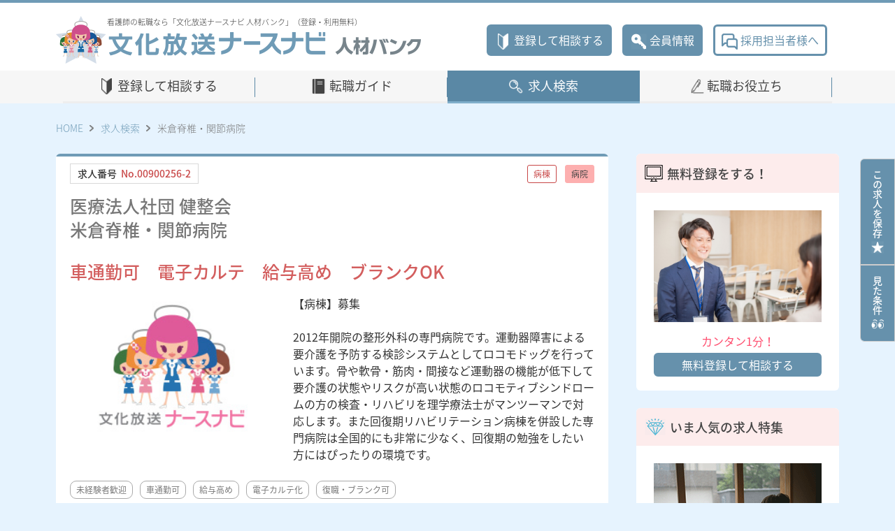

--- FILE ---
content_type: text/html
request_url: https://nurse.bunnabi.jp/jinzai_info.php?hcd=00900256&bno=2
body_size: 33378
content:

<!doctype html>
<html>
<head>
    <meta charset="shift-jis">
    <meta name="viewport" content="width=device-width, initial-scale=1, shrink-to-fit=no" />
    <meta name="format-detection" content="telephone=no">
    <title>案件詳細 文化放送ナースナビ人材バンク</title>
    <meta name="description" content="看護師の求人、転職は「文化放送ナースナビ人材バンク」。専任のコンサルタントが希望に合う案件を一緒に探すお手伝いをいたします。利用料は一切無料ですのでご安心ください。」（登録・利用無料）">
    <meta name="keywords" content="看護師の求人、転職は「文化放送ナースナビ人材バンク」。専任のコンサルタントが希望に合う案件を一緒に探すお手伝いをいたします。利用料は一切無料ですのでご安心ください。（登録・利用無料）">

    <link rel="Shortcut Icon" type="img/t_favicon.ico" href="https://kango.bunnabi.jp/img/t_favicon.ico">
	<link rel="Shortcut Icon" type="img/t_favicon.ico" href="https://kango.bunnabi.jp/img/t_favicon.ico" type="image/x-icon">


    <link href="https://use.fontawesome.com/releases/v5.1.1/css/all.css" rel="stylesheet">
    <link rel="stylesheet" href="common/css/normalize.css">
    <link rel="stylesheet" href="common/css/bootstrap.css">
    <link rel="stylesheet" href="common/css/slick-theme.css">
    <link rel="stylesheet" href="common/css/slick.css">
    <link rel="stylesheet" href="common/css/select2.min.css">
    <link rel="stylesheet" href="common/css/common.css">

    <script src="common/js/jquery-3.3.1.min.js"></script>
    <script src="common/js/bootstrap.min.js"></script>
    <script src="common/js/select2.min.js"></script> 
    <script src="common/js/common.js"></script>

<!-- Google Tag Manager -->
<script>(function(w,d,s,l,i){w[l]=w[l]||[];w[l].push({'gtm.start':
new Date().getTime(),event:'gtm.js'});var f=d.getElementsByTagName(s)[0],
j=d.createElement(s),dl=l!='dataLayer'?'&l='+l:'';j.async=true;j.src=
'https://www.googletagmanager.com/gtm.js?id='+i+dl;f.parentNode.insertBefore(j,f);
})(window,document,'script','dataLayer','GTM-T7JMFWB');</script>
<!-- End Google Tag Manager -->

</head>
<body id="page-top">

<!-- Google Tag Manager (noscript) -->
<noscript><iframe src="https://www.googletagmanager.com/ns.html?id=GTM-T7JMFWB"
height="0" width="0" style="display:none;visibility:hidden"></iframe></noscript>
<!-- End Google Tag Manager (noscript) -->


    <header class="header">
        <div class="header-inr">
            <p class="header-sp-subtitle">看護師の転職なら「文化放送ナースナビ 人材バンク」（登録・利用無料）</p>
            <div class="header-title">
                <h1 class="header-logo">
                    <p class="header-subtitle">看護師の転職なら「文化放送ナースナビ 人材バンク」（登録・利用無料）</p>
                    <a href="./index.php"><img src="common/images/logo.png" class="img-fluid" alt="文化放送ナースナビ 人材バンク"></a>
                    <p class="certification-number">厚生労働大臣許可番号　紹介13 - ユ - 309190</p>
                </h1>
                <button class="button-burger" type="button">
                    <div class="button-burger-inr">
                        <span class="btn-bar-1"></span>
                        <span class="btn-bar-2"></span>
                        <span class="btn-bar-3"></span>
                    </div>
                    <p>Menu</p>
                </button>
            </div>
            <div class="header-sub-nav">
                <ul class="header-button">
                    <li><a class="button button-primary" href="./jinzai/index.php"  target="_blank"><span class="icon icon-regist"></span>登録して相談する</a></li>
                    <li><a class="button button-primary" href="./usr_info.php"><span class="icon icon-login"></span>会員情報</a></li>
                    <li><a class="button button-secondary" href="https://www.careerpartners.co.jp/contact/hospital/" target="_blank"><span class="icon icon-contact"></span>採用担当者様へ</a></li>
                </ul>
<!--
                <div class="header-info">
                    <div class="header-info-tel">
                        <p class="info-access pc-only">東京<button class="button-access" onclick="window.open('https://goo.gl/maps/S2wwFkCgnS58hixR9')">MAP</button>03-5776-3214</p>
                        <p class="info-access pc-only">大阪<button class="button-access" onclick="window.open('https://goo.gl/maps/62bSgPLGTY7qBiqa9')">MAP</button>06-6809-1307</p>
                        <p class="info-access sp-only">東京<button class="button-access" onclick="window.open('https://goo.gl/maps/S2wwFkCgnS58hixR9')">MAP</button><a href="tel:03-5776-3214">03-5776-3214</a></p>
                        <p class="info-access sp-only">大阪<button class="button-access" onclick="window.open('https://goo.gl/maps/62bSgPLGTY7qBiqa9')">MAP</button><a href="tel:06-6809-1307">06-6809-1307</a></p>
                    </div>
                    <div class="header-info-text">
                        <p>【受付】平日10:00～18:00（土日祝日休を除く）</p>
                        <p class="certification-number">厚生労働大臣許可番号　紹介13 - ユ - 309190</p>
                    </div>
                </div>
-->
            </div>
            <nav class="slide-nav">
                <ul class="slide-nav-link">
                    <li><a href="./jinzai/index.php" target="_blank"><span class="icon icon-regist"></span>登録して相談する</a></li>
                    <li><a href="./usr_info.php"><span class="icon icon-login"></span>会員情報</a></li>
                    <li><a href="./sh_top.php"><span class="icon icon-search-secondary"></span>求人検索</a></li>
                </ul>
                <div class="slide-nav-inr">
                    <ul class="slide-nav-global">
                        <li><a href="./guide_index.php" class="nav-guide">転職ガイド</a></li>
                        <li><a href="./sp_top.php" class="nav-career">転職お役立ち</a></li>
                        <li><a href="https://www.careerpartners.co.jp/contact/hospital/" target="_blank" class="icon icon-contact">採用担当者様へ</a></li>
                    </ul>
                    <ul class="slide-nav-btn">
                        <li><a class="button button-primary" href="javascript:void(0);" onclick="javascript:go_bookmark();">求人を<br class="sp-only">保存する<span class="icon icon-star"></span></a></li>
                        <li><a class="button button-primary" href="./jinzai_result.php?search_history=1">見た条件<span class="icon icon-eye"></span></a></li>
<!--                        <li class="list-item-close"><a class="button button-secondary" href="#todo">閉じる</a></li>-->
                    </ul>
                </div>
            </nav>
        </div>
    </header>
    <nav class="global-nav">
        <div class="container">
            <ul class="col-sm-12">
                <li ><a class="nav-regist" href="./jinzai/index.php"  target="_blank">登録して相談する</a></li>
                <li ><a class="nav-guide" href="./guide_index.php">転職ガイド</a></li>
                <li class="global-nav-current"><a class="nav-search" href="./sh_top.php">求人検索</a></li>
                <li ><a class="nav-career" href="./sp_top.php">転職お役立ち</a></li>
            </ul>
        </div>
    </nav>

<script type="text/javascript">
function go_bookmark(){
	document.bk_frm.submit();
}
function go_request(){
	document.req_frm.submit();
}
</script>

<script type="application/ld+json">
[
{
 "@context": "http://schema.org",
 "@type": "BreadcrumbList",
 "itemListElement":
 [
 {
 "@type": "ListItem",
 "position": 1,
 "item":
 	{
    	"@id": "https://nurse.bunnabi.jp/",
        "name": "文化放送ナースナビ人材バンク"
     }
 },
 {
 "@type": "ListItem",
 "position": 2,
 "item":
 	{
    	"@id": "https://nurse.bunnabi.jp/jinzai_info.php?hcd=00900256&bno=2",
        "name": "米倉脊椎・関節病院"
     }
 }
 ]
},


{
 "@context" : "http://schema.org",
 "@type" : "JobPosting",
 "title" : "看護師 / 病棟",
 "hiringOrganization": {
   "@type": "Organization",
   "name": "米倉脊椎・関節病院",
   "sameAs": "https://nurse.bunnabi.jp/jinzai_info.php?hcd=00900256&bno=2",
   "logo": "https://nurse.bunnabi.jp/img/favicon.png"
 },
 "jobLocation": {
   "@type": "Place",
   "address": {
     "@type": "PostalAddress",
     "streetAddress": "足立区扇3-14",
     "addressRegion": "東京都",
     "postalCode": "123-0873",
     "addressCountry": "JP"
   }
 },
 "baseSalary" : {
   "@type" : "MonetaryAmount",
   "currency" : "JPY",
   "value": {
     "@type": "QuantitativeValue",
     "value ": "【時給】1,800円～(経験による）",
     "minValue": "",
     "maxValue": "",
     "unitText": "MONTH"
   }
 },
 "employmentType" : "PART_TIME",
 "description" : "<p>【病棟】募集

2012年開院の整形外科の専門病院です。運動器障害による要介護を予防する検診システムとしてロコモドッグを行っています。骨や軟骨・筋肉・間接など運動器の機能が低下して要介護の状態やリスクが高い状態のロコモティブシンドロームの方の検査・リハビリを理学療法士がマンツーマンで対応します。また回復期リハビリテーション病棟を併設した専門病院は全国的にも非常に少なく、回復期の勉強をしたい方にはぴったりの環境です。</p>",
 "datePosted" : "2019-10-18"
}
]
</script>


<main>
    <aside class="side-link">
        <ul>
            <li><a href="javascript:void(0);" onclick="javascript:go_bookmark();">この求人を保存<span class="icon icon-star"></span></a></li>
            <li><a href="./jinzai_result.php?search_history=1">見た条件<span class="icon icon-eye"></span></a></li>
        </ul>
    </aside>
    <nav class="nav-breadcrumb">
        <ul class="breadcrumb-list">
            <li><a href="./index.php">HOME</a></li>
            <li><a href="./sh_top.php">求人検索</a></li>
            <li>米倉脊椎・関節病院</li>
        </ul>
    </nav>
    <article class="content">
            <section class="content-main">
                <div class="block-info">
                    <div class="block-info-basic">
                        <p class="text-job-number">求人番号<span>No.00900256-2</span></p>
                        <ul class="attribute-type-list">
                            <li><span class="label label-primary">病棟</span></li>
                            <li><span class="label label-secondary">病院</span></li>
                        </ul>
                        <div class="ttl-lv2-box">
                            <h2 class="ttl-lv2"><span>医療法人社団 健整会</span>米倉脊椎・関節病院</h2>
                            <p class="catchcopy">車通勤可　電子カルテ　給与高め　ブランクOK</p>
                        </div>
                    </div>
                    <div class="block-info-description">
                        <div class="img-description">
                          <img src="./common/images/nursenabi240-180.jpg" alt="米倉脊椎・関節病院">
                        </div>
                        <p class="text-description">【病棟】募集<br />
<br />
2012年開院の整形外科の専門病院です。運動器障害による要介護を予防する検診システムとしてロコモドッグを行っています。骨や軟骨・筋肉・間接など運動器の機能が低下して要介護の状態やリスクが高い状態のロコモティブシンドロームの方の検査・リハビリを理学療法士がマンツーマンで対応します。また回復期リハビリテーション病棟を併設した専門病院は全国的にも非常に少なく、回復期の勉強をしたい方にはぴったりの環境です。</p>
                    </div>
                    <ul class="tag-list">
                            <li><span class="label label-tertiary">未経験者歓迎</span></li>
                            <li><span class="label label-tertiary">車通勤可</span></li>
                            <li><span class="label label-tertiary">給与高め</span></li>
                            <li><span class="label label-tertiary">電子カルテ化</span></li>
                            <li><span class="label label-tertiary">復職・ブランク可</span></li>
                   </ul>
                    <section>
                        <ul class="block-btn sticky-fn-item">
                            <li><a class="button button-save" href="javascript:void(0);" onClick="javascript:go_bookmark();"><span class="icon-save">保存する</span></a></li>
                            <li><a id="js-inquire" class="button button-inquire" href="javascript:void(0);" onClick="javascript:go_request();">問い合わせる</a></li>
                        </ul>

                        <h3 class="headline-lv3"><span class="icon icon-book"></span>募集情報</h3>
                        <table class="table table-basic">
                            <tbody>
                                <tr>
                                    <th>募集職種</th>
                                    <td>看護師</td>
                                </tr>
                                <tr>
                                    <th>雇用形態</th>
                                    <td>パート(非常勤）</td>
                                </tr>
                                <tr>
                                    <th>担当業務</th>
                                    <td>病棟</td>
                                </tr>
                            </tbody>
                        </table>
                    </section>
                    <section>
                        <h3 class="headline-lv3"><span class="icon icon-book"></span>待遇と勤務</h3>
                        <table class="table table-basic">
                            <tbody>
                                <tr>
                                    <th>給与</th>
                                    <td>
                                        <dl class="work-detail-list">
                                            <dt>正看護師</dt>
                                            <dd>
                                                <h4><span>給与・年収など</span></h4>
                                                <p>【時給】1,800円～(経験による）</p>
                                            </dd>
                                        <dl class="work-detail-list">
                                            <dt>正看護師</dt>
                                            <dd>
                                                <h4><span>給与・年収など</span></h4>
                                                <p>【1勤務】30,000円～</p>
                                            </dd>
                                            <dd>
                                                <h4><span>モデルケース</span></h4>
                                                <p>夜勤1勤務</p>
                                            </dd>
                                        </dl>
                                    </td>
                                </tr>
                                <tr>
                                    <th>勤務体系・勤務時間</th>
                                    <td>
                                    日勤、夜勤<br>
                                    日勤　9：00～17：30
夜勤　17：00～9：30                                    </td>
                                </tr>
                                <tr>
                                    <th>社会保険</th>
                                    <td>社会保険完備</td>
                                </tr>
                            </tbody>
                        </table>
                    </section>
                    <section>
                        <h3 class="headline-lv3"><span class="icon icon-book"></span>病院概要</h3>
                        <table class="table table-basic">
                            <tbody>
                                <tr>
                                    <th>郵便番号</th>
                                    <td>〒123-0873</td>
                                </tr>
                                <tr>
                                    <th>住所</th>
                                    <td>東京都足立区扇3-14                                      <a href="jinzai_info_map.php?hcd=00900256&bno=2#map" target="_blank"><button class="button-access">MAP</button></a>
                                    </td>
                                </tr>
                                <tr>
                                    <th>交通・アクセス</th>
                                    <td>日暮里・舎人ライナー「高野駅」徒歩2分</td>
                                </tr>
                                <tr>
                                    <th>最寄駅</th>
                                    <td>日暮里・舎人ライナー　高野、東武伊勢崎線　西新井、東武大師線　大師前、都電荒川線　宮ノ前</td>
                                </tr>
                                <tr>
                                    <th>病床数</th>
                                    <td>62床　（一般22床、回復期リハビリテーション40床）</td>
                                </tr>
                                <tr>
                                    <th>診療科目</th>
                                    <td>整形外科、リハビリテーション科、内科、麻酔科</td>
                                </tr>
                            </tbody>
                        </table>
                    </section>
                    <section>
                        <ul class="block-btn">
                            <li><a class="button button-save" href="javascript:void(0);" onClick="javascript:go_bookmark();"><span class="icon-save">保存する</span></a></li>
                            <li><a id="js-inquire" class="button button-inquire" href="javascript:void(0);" onClick="javascript:go_request();">問い合わせる</a></li>
                        </ul>
                    </section>
                </div>
                                <div class="block-info">
                <section>
                    <h3 class="headline-lv3"><span class="icon icon-book"></span>この病院の他の求人情報</h3>
                    <table class="table-result">
                        <thead>
                            <tr>
                                <td>募集職種</td>
                                <td>雇用形態</td>
                                <td>担当業務</td>
                                <td>勤務体系</td>
                                <td></td>
                            </tr>
                        </thead>
                        <tbody>

                            <tr>
                                <th>募集職種</th>
                                <td>看護師</td>
                                <th>雇用形態</th>
                                <td>正職員（常勤）</td>
                                <th>担当業務</th>
                                <td>病棟</td>
                                <th>勤務体系</th>
                                <td>二交替<br>
</td>
                                <td class="button_result"><a href="./jinzai_info.php?hcd=00900256&bno=1" class="button button-primary">詳細</a></td>
                            </tr>
                        </tbody>
                    </table>
                </section>
                </div>


            <div class="block-info">
                <section>
                    <h3 class="headline-lv3"><span class="icon icon-square"></span>[東京都][日暮里・舎人ライナー][東武伊勢崎線][東武大師線][都電荒川線]の他の案件をチェックする</h3>
                    <article class="list-area-box">
                        <div class="list-area col-md-12">
                            <div>
                                <h3 class="list-area-h3"><a href="./jinzai_info.php?hcd=00900962&bno=3">勝和会病院</a></h3>
                                <div class="list-area-description">
                                    <p class="list-area-description-address">東京都足立区竹の塚3-12-11</p>
                                    <ul class="latest-icon-list">
                                        <li class="latest-icon-01 label-secondary">病院</li>
<li class="latest-icon-02 label-quinary">病棟</li><li class="latest-icon-02 label-twelve">日勤</li>
                                    </ul>
                                    <p class="list-area-description-text">透析に強み　寮あり　車通勤可　ブランクOK（2020.3.31）</p>
                                </div>
                            </div>
                        </div>
                        <div class="list-area col-md-12">
                            <div>
                                <h3 class="list-area-h3"><a href="./jinzai_info.php?hcd=00900652&bno=1">岡本病院</a></h3>
                                <div class="list-area-description">
                                    <p class="list-area-description-address">東京都豊島区 東池袋2-5-5</p>
                                    <ul class="latest-icon-list">
                                        <li class="latest-icon-01 label-secondary">病院</li>
<li class="latest-icon-02 label-quinary">病棟</li><li class="latest-icon-02 label-twelve">二交替</li>
                                    </ul>
                                    <p class="list-area-description-text">4週9休　年間休日120日　駅近5分　給与高め（2020.3.9）</p>
                                </div>
                            </div>
                        </div>
                        <div class="list-area col-md-12">
                            <div>
                                <h3 class="list-area-h3"><a href="./jinzai_info.php?hcd=00900784&bno=2">あさひ病院</a></h3>
                                <div class="list-area-description">
                                    <p class="list-area-description-address">東京都足立区平野1-2-3</p>
                                    <ul class="latest-icon-list">
                                        <li class="latest-icon-01 label-secondary">病院</li>
<li class="latest-icon-02 label-quinary">外来</li><li class="latest-icon-02 label-twelve">日勤</li>
                                    </ul>
                                    <p class="list-area-description-text">日勤のみ　16時30分終業　有給消化率100％　車通勤OK（2020.3.18）</p>
                                </div>
                            </div>
                        </div>
                        <div class="list-area col-md-12">
                            <div>
                                <h3 class="list-area-h3"><a href="./jinzai_info.php?hcd=00901134&bno=2">アースサポート墨田</a></h3>
                                <div class="list-area-description">
                                    <p class="list-area-description-address">東京都墨田区東向島3-36-8</p>
                                    <ul class="latest-icon-list">
                                        <li class="latest-icon-01 label-senary">訪問看護・訪問サービス</li>
<li class="latest-icon-02 label-quinary">訪問看護</li><li class="latest-icon-02 label-twelve">日勤</li>
                                    </ul>
                                    <p class="list-area-description-text">訪問入浴看護師　ブランクOK　Wワーク可　中高年歓迎（2020.4.3）</p>
                                </div>
                            </div>
                        </div>
                        <div class="list-area col-md-12">
                            <div>
                                <h3 class="list-area-h3"><a href="./jinzai_info.php?hcd=00900512&bno=1">梅田診療所</a></h3>
                                <div class="list-area-description">
                                    <p class="list-area-description-address">東京都足立区 梅田8-12-10</p>
                                    <ul class="latest-icon-list">
                                        <li class="latest-icon-01 label-quaternary">クリニック・診療所</li>
<li class="latest-icon-02 label-quinary">外来</li><li class="latest-icon-02 label-twelve">日勤</li>
                                    </ul>
                                    <p class="list-area-description-text">駅近　月9休　ブランクOK　リフレッシュ休暇あり（2020.3.2）</p>
                                </div>
                            </div>
                        </div>
                    </article>
                </section>
            </div>
                <form method="post" action="./bookmark.php" name="bk_frm">
                    <input type="hidden" name="chk_hcd" value="00900256-2">
                </form>
                <form method="post" action="./jinzai_request_form.php" name="req_frm" target="_blank">
                    <input type="hidden" name="hcd" value="00900256">
                    <input type="hidden" name="bno" value="2">
                    <input type="hidden" name="check_flg" value="0">
                </form>
            </section>

        <aside class="content-aside pc-only">
            <section class="aside-info-block">
                <h3 class="aside-info-headline-lv3"><span class="icon icon-monitor"></span>無料登録をする！</h3>
                <div class="aside-info-box">
                    <div class="img-aside-info"><img src="./images/top/4191371_s.jpg" class="img-fluid" alt="#todo"></div>
                    <p class="text-aside-info text-style-primary">カンタン1分！</p>
                    <a class="button button-primary" href="./jinzai/index.php" target="_blank">無料登録して相談する</a>
                </div>
            </section>
<!--
            <section class="aside-info-block">
                <h3 class="aside-info-headline-lv3"><span class="icon icon-tel"></span>まずは電話で無料相談する</h3>
                <div class="aside-info-box text-center">
                    <div class="contact-info-box">
                        <p class="text-contact-info">求人に関するお問い合わせは</p>
                        <dl class="list-contact-info list-inline">
                            <dt class="list-inline-item place">東京</dt>
                            <dd class="list-inline-item tel">03-5776-3214</dd>
                            <dt class="list-inline-item place">大阪</dt>
                            <dd class="list-inline-item tel">06-6809-1307</dd>
                        </dl>
                        <p class="text-contact-info">【受付】10:00～17:00（土日祝日休）</p>
                    </div>
                    <a class="button button-primary" href="./jinzai/index.php"  target="_blank">WEBから登録して相談する</a>
                    <ul class="list-example">
                        <li>「残業が少なめの病院をJR○○線の沿線で探していますが、おすすめの病院はありますか？」</li>
                        <li>「手術室の募集を都内で探しています。現在、載っている○○○○○以外におすすめの求人はありますか？」</li>
                    </ul>
                </div>
            </section>
-->
                    <section class="aside-info-block">
            <h3 class="aside-info-headline-lv3"><span class="icon icon-diamond"></span>いま人気の求人特集</h3>
                <div class="aside-info-box text-center">
                    <div class="img-aside-info"><img src="./images/banner/search_list_228.png" class="img-fluid" alt="[関西]土日休み、余裕のある勤務体系"></div>
                    <p class="text-aside-info"></p>
                    <p class="ttl-aside-info"><a href="jinzai_result.php?list_no2=228">[関西]土日休み、余裕のある勤務体系</a></p>
                </div>
                <div class="aside-info-box text-center">
                    <div class="img-aside-info"><img src="./images/banner/search_list_232.jpg" class="img-fluid" alt="[足立区]特集★キャリアドバイザー推薦★"></div>
                    <p class="text-aside-info">交通の便・買い物が便利など住民の8割が住みやすい街</p>
                    <p class="ttl-aside-info"><a href="jinzai_result.php?list_no2=232">[足立区]特集★キャリアドバイザー推薦★</a></p>
                </div>
                <div class="aside-info-box text-center">
                    <div class="img-aside-info"><img src="./images/banner/search_list_227.png" class="img-fluid" alt="[関東]土日休み、余裕のある勤務体系"></div>
                    <p class="text-aside-info"></p>
                    <p class="ttl-aside-info"><a href="jinzai_result.php?list_no2=227">[関東]土日休み、余裕のある勤務体系</a></p>
                </div>
                <div class="aside-info-box text-center">
                    <div class="img-aside-info"><img src="./images/banner/search_list_219.jpg" class="img-fluid" alt="[東京]日勤、病院、復職・ブランク可"></div>
                    <p class="text-aside-info"></p>
                    <p class="ttl-aside-info"><a href="jinzai_result.php?list_no2=219">[東京]日勤、病院、復職・ブランク可</a></p>
                </div>
                <div class="aside-info-box text-center">
                    <div class="img-aside-info"><img src="./images/banner/search_list_230.png" class="img-fluid" alt="[関西]オペ室勤務"></div>
                    <p class="text-aside-info"></p>
                    <p class="ttl-aside-info"><a href="jinzai_result.php?list_no2=230">[関西]オペ室勤務</a></p>
                </div>
        </section>
        </aside>
    </article>

    <div class="sticky-btn-block">
        <ul class="block-btn">
            <li><a class="button button-save" href="sh_top.php"><span class="mark-search">詳細検索する</span></a></li>
            <li><a id="js-inquire" class="button button-inquire" href="javascript:void(0);" onClick="javascript:go_request();">問い合わせる</a></li>
        </ul>
    </div>

</main>
<footer class="footer">
    <div class="footer-inr">
        <div class="footer-logo">
            <p class="footer-subtitle">看護師の求人・看護師の転職のことなら「文化放送ナースナビ 人材バンク」</p>
            <p class="certification-number">厚生労働大臣許可番号　紹介13 - ユ - 309190</p>
            <a href="#todo"><img src="./common/images/logo.png" class="img-fluid" alt="#todo"></a> </div>
        <div class="footer-sub-nav">
            <ul class="footer-button">
                <li><a class="button button-primary" href="https://nurse.bunnabi.jp/jinzai/index.php"  target="_blank"><span class="icon icon-regist"></span>登録して相談する</a></li>
                <li><a class="button button-primary" href="./usr_info.php"><span class="icon icon-login"></span>会員情報</a></li>
                <li><a class="button button-secondary" href="https://www.careerpartners.co.jp/contact/hospital/" target="_blank"><span class="icon icon-contact">採用担当者様へ</span></a></li>
            </ul>
            <!--<div class="footer-info">
                <div class="footer-info-tel">
                    <p class="info-access">東京
                        <button class="button-access" type="button" onclick="window.open('https://goo.gl/maps/S2wwFkCgnS58hixR9')">MAP</button>
                        03-5776-3214</p>
                    <p class="info-access">大阪
                        <button class="button-access" type="button" onclick="window.open('https://goo.gl/maps/62bSgPLGTY7qBiqa9')">MAP</button>
                        06-6809-1307</p>
                </div>
                <p class="footer-info-text">【受付】平日10:00～18:00（土日祝日休を除く）</p>
            </div>
        </div>-->
        <div class="footer-link-area">
            <div>
                <ul class="footer-link-list">
					<!--<li><a href="https://nurse.bunnabi.jp/registration.php">会員登録・会員規約</a></li>-->
<li><a href="https://nurse.bunnabi.jp/jinzai/index.php"　target="_blank">登録</a></li>
<li><a href="https://kango.bunnabi.jp/contact.php"target="_blank">問い合わせ</a></li>
					<li><a href="https://www.careerpartners.co.jp/privacy/policy.html"　target="_blank">個人情報保護方針/プライバシーポリシー</a></li>
                    <li><a href="t_sitemap.php">サイトマップ</a></li>
                    <li><a href="https://www.careerpartners.co.jp/hospital/" target="_blank">病院採用支援 病院向けサービス</a></li>
               
                    <li><a href="https://kango.bunnabi.jp/index.php" target="_blank">看護学生の就職情報「文化放送ナースナビ」</a></li>
                    <li><a href="https://bunnabi.jp/" target="_blank">大学生の就職情報「ブンナビ！（文化放送就職ナビ）」</a></li>

                    <!--<li><a href="https://job.japantimes.com/" target="_blank">英語就職「Japan Times Jobs」</a></li>-->
                </ul>
			<ul class="footer-link-list">
				<li><a href="https://nurseguide.jp/n-guide/?utm_source=bank&utm_medium=referral&utm_campaign=fotter&utm_term=media&utm_content=nursebunnabijp" target="_blank">看護師転職サポートセンター</a></li>
            </ul>
            </div>
            <p class="footer-pmark"> <img src="./common/images/privacy-policy_icon.png" class="img-fluid" alt="大切にしますプライバシー 10820075"> </p>
			            <p class="footer-pmark"> <img src="./img/favicon.png" width="130" height="130"class="img-fluid" alt="文化放送ナースナビ"> </p>
        </div>
        <p class="footer-copy"><small><a href="https://www.careerpartners.co.jp/" target="_blank">&copy;BUNKAHOSO Career Partners Co.,Ltd.</a></small></p>
    </div>
<!--SPARKタグ-->
<script type="text/javascript" src="https://fspark-ap.com/tag/uncecgkQEqnM275FS.js"></script>
<script type="text/javascript" src="https://fspark-ap.com/cv_tag/uncecgkQEqnM275FS.js"></script>
<!--SPARKタグ-->
</footer></body>
</html>


--- FILE ---
content_type: text/css
request_url: https://nurse.bunnabi.jp/common/css/common.css
body_size: 192540
content:
/*  ==========================================================================
    Import
    ========================================================================== */
@import url(https://fonts.googleapis.com/earlyaccess/notosansjapanese.css);
/*  ==========================================================================
    Base
    ========================================================================== */
html {
    font-size: 62.5%;
    overflow-x: hidden;
}
body {
    background-color: #e6f3fe;
    color: #333;
    font-family: 'Noto Sans Japanese', sans-serif;
    font-size: 1.6rem;
    word-break: break-all;
    overflow-x: hidden;
}
ol, ul {
    padding: 0;
    list-style-type: none;
}
a {
    color: #5a88a5;
    text-decoration: none;
}
a:not([href]):not([tabindex]) {
    color: #5a88a5;
    text-decoration: none;
    cursor: pointer;
}
a:hover {
    color: inherit;
    text-decoration: underline;
}
button {
    background: none;
    border: none;
    outline: none;
    -webkit-appearance: none;
    -moz-appearance: none;
    appearance: none;
}
select, button, input[type="checkbox"], input[type="radio"] {
    cursor: pointer;
}
::-webkit-input-placeholder {
    color: #aaa !important;
}
:-ms-input-placeholder {
    color: #aaa !important;
}
::placeholder {
    color: #aaa !important;
}
.container {
    max-width: 1130px;
    margin: 0 auto;
}
.text-error {
    margin: 20px 0 0;
    font-size: 1.6rem;
    font-weight: 700;
    color: #d35e5e;
}
.text-important {
    color: #e9546b;
}
.google_map {
    position: relative;
    width: 100%;
    height: 0;
    padding-top: 62.5%;
}
.google_map iframe {
    position: absolute;
    top: 0;
    left: 0;
    width: 100%;
    height: 100%;
}
.Pagetop {
    margin: 30px 0 0;
    display: flex;
    justify-content: flex-end;
}
.Pagetop a {
    padding: 0 0 0 24px;
    background-image: url(../../img/arrow_icon_09.png);
    background-position: left center;
    background-repeat: no-repeat;
    background-size: 16px auto;
    font-size: 1.4rem;
}
.Pagetop a:hover {
    text-decoration: none;
}
.block-banner img {
    max-width: 100%;
    height: auto;
}
.block-banner a:hover {
    opacity: 0.6;
}
/*
    Base css(Smartphone)
    ========================================================================== */
@media (max-width: 767px) {
    body {
        font-size: 1.4rem;
    }
    .text-error {
        margin: 2vw 0 0;
        font-size: calc(12 / 375 * 100vw);
    }
}
/*
    Headline
    ========================================================================== */
/* headline-box-lv2 */
.headline-box-lv2 {
    width: auto;
    max-width: 1160px;
    margin: 0 auto 30px;
    padding: 0 20px;
}
.headline-box-lv2-secondary {
    width: auto;
    max-width: 1160px;
    margin: 0 auto 30px;
    padding: 0;
}
.headline-lv2 {
    margin: 0;
    display: flex;
    justify-content: flex-start;
    align-items: flex-end;
    font-size: 4.0rem;
    font-weight: 500;
    color: #444;
    line-height: 1;
}
.headline-lv2-secondary {
    margin: 0 0 20px;
    font-size: 2.0rem;
    font-weight: 500;
    color: #444;
    line-height: 1;
}
.headline-lv2-secondary .job-number {
    margin: 0 6px;
    color: #c84747;
}
.headline-lv2 .icon-search-primary::before {
    width: 36px;
    height: 36px;
    margin: 0 8px 0 0;
}
/* headline-box-lv3 */
.headline-lv3-block {
    margin: 0 0 2rem;
    border-bottom: 1px solid #d2d2d2;
}
.headline-lv3 {
    margin: 0 0 20px;
    padding: 0 0 12px;
    border-bottom: 2px solid #a1bfd2;
    font-size: 2.0rem;
    font-weight: 500;
    color: #444;
    display: flex;
    justify-content: flex-start;
    align-items: center;
}
.headline-lv3-02 {
    padding: 0 1rem 1.2rem 1rem;
    font-size: 2.4rem;
    font-weight: 500;
    color: #444;
    align-items: center;
}
.headline-lv3 {
    margin: 0 0 20px;
    padding: 0 0 12px;
    border-bottom: 2px solid #a1bfd2;
    font-size: 2.0rem;
    font-weight: 500;
    color: #444;
    display: flex;
    justify-content: flex-start;
    align-items: center;
}
.headline-lv3-secondary {
    margin: 0 0 20px;
    display: flex;
    justify-content: flex-start;
    align-items: center;
    font-size: 2.0rem;
    font-weight: 500;
    color: #444;
    line-height: 1;
}
.headline-lv3-secondary .icon-search-primary::before {
    margin: 0 3px 0 0;
    width: 20px;
    height: 20px;
}
.headline-lv3-secondary .icon-medicalcase::before {
    margin: 0 5px 0 0;
    width: 32px;
    height: 32px;
}
/*
    1-1. Headline(Smartphone)
    ========================================================================== */
@media (max-width: 767px) {
    /* headline-box-lv2 */
    .headline-box-lv2-secondary {
        margin: 0 auto 4vw;
    }
    .headline-box-lv2 {
        margin: 0;
        padding: 4vw;
    }
    .headline-lv2 {
        font-size: calc(24 / 375 * 100vw);
    }
    .headline-lv2-secondary {
        margin: 0 0 2.1333333333333333vw;
        font-size: calc(18 / 375 * 100vw);
    }
    .headline-lv2-secondary {
        margin: 0 0 2.1333333333333333vw;
        font-size: calc(18 / 375 * 100vw);
    }
    .headline-lv2 .icon-search-primary::before {
        width: 5.733333333333333vw;
        height: 5.733333333333333vw;
        margin: 0 1.0666666666666667vw 0 0;
    }
    /* headline-box-lv3 */
    .headline-lv3 {
        margin: 0 0 2.1333333333333333vw;
        padding: 0 0 2.1333333333333333vw;
        font-size: calc(18 / 375 * 100vw);
    }
    .headline-lv3-secondary {
        margin: 0 0 2.1333333333333333vw;
        font-size: calc(18 / 375 * 100vw);
    }
    .headline-lv3-secondary .icon-search-primary::before {
        margin: 0 0.8vw 0 0;
        width: 4.8vw;
        height: 4.8vw;
    }
    .headline-lv3-secondary .icon-medicalcase::before {
        margin: 0 5px 0 0;
        width: 32px;
        height: 32px;
    }
}
/*
    2. Button
    ========================================================================== */
/* button base */
.button {
    position: relative;
    display: flex;
    justify-content: center;
    align-items: center;
    border-radius: 6px;
    outline: none;
    transition: .3s all;
    line-height: 1;
    overflow: hidden;
}
.button::after {
    position: absolute;
    top: 50%;
    left: 50%;
    width: 100%;
    height: 100%;
    display: block;
    content: "";
    z-index: 99;
    transform: translate(-50%, -50%);
}
a.button, button.button {
    text-decoration: none;
}
/* button-primary */
.button-primary {
    padding: 6px 9px;
    height: 100%;
    border: solid 3px #6691ac;
    background-color: #6691ac;
    color: #fff;
    font-size: 1.6rem;
}
.button-primary:hover {
    background-color: #fff;
    color: #6691ac;
}
/* button-secondary */
.button-secondary {
    padding: 10px 9px;
    border: solid 3px #6691ac;
    background: #fff;
    color: #6691ac;
    font-size: 1.6rem;
    line-height: 1;
}
.button-secondary a {
    color: #6691ac;
}
.button-secondary:hover {
    background-color: #5a88a5;
    color: #fff;
}
/* button-tertiary */
.button-tertiary {
    padding: 10px 9px;
    border: 2px solid #ef8d8d;
    background-color: #ef8d8d;
    color: #fff;
    white-space: nowrap;
}
.button-tertiary .icon-search-secondary::before {
    margin: 0 3px 0 0;
    width: 16px;
    height: 16px;
}
.button-tertiary:hover {
    border: 2px solid #ef8d8d;
    background-color: #fff;
    color: #ef8d8d;
}
/* button-quaternary */
.button-quaternary {
    padding: 8px 10px;
    border: 1px solid #6f9bb6;
    background-color: #fff;
    color: #6f9bb6;
    line-height: 1;
}
.button-quaternary:hover {
    background-color: #6f9bb6;
    color: #fff;
}
/* button-quinary */
.button-quinary {
    width: 100%;
    padding: 10px 16px;
    text-decoration: none;
    border: solid 3px #ef8d8d;
    background-color: #ef8d8d;
    font-size: 1.6rem;
    color: #fff;
    line-height: 1.5;
}
.button-quinary:hover {
    background-color: #fff;
    color: #ef8d8d;
}
/* button-senary */
.button-senary {
    width: 250px;
    padding: 10px 16px;
    background-color: #f0f0f0;
    border: solid 3px #f0f0f0;
    font-size: 1.6rem;
    color: #333;
    line-height: 1.5;
}
.button-senary:hover {
    background-color: #fff;
    border: solid 3px #f0f0f0;
    color: #aaa;
}
/* button-access */
.button-access {
    margin: 0 5px;
    padding: 5px;
    border-radius: 3px;
    background-color: #6691ac;
    font-size: 1.2rem;
    font-weight: 500;
    color: #fff;
    line-height: 1;
}
/* button-save */
.button-save {
    height: 60px;
    border: solid 3px #3f83ac;
    border-radius: 6px;
    background: #3f83ac;
    width: 250px;
    color: #fff;
    font-size: 2.0rem;
    line-height: 1;
}
.button-save em {
    margin: 4px 0 0;
    display: block;
    font-size: 2.4rem;
    font-style: normal;
}
.button-save:hover {
    background-color: #fff;
    color: #3f83ac;
}
/* button-inquire */
.button-inquire {
    height: 60px;
    border: solid 3px #ef8d8d;
    border-radius: 6px;
    background: #ef8d8d;
    width: 250px;
    font-size: 2.0rem;
    color: #fff;
    flex-wrap: wrap;
    line-height: 1;
}
.button-inquire span {
    width: 100%;
    margin: 3px 0 0;
    display: block;
    font-size: 2.4rem;
    text-align: center;
}
.button-inquire:hover {
    background-color: #fff;
    color: #ef8d8d;
}
/* button-form-enter */
.button-form-enter {
    display: block;
    padding: 0.5rem 0.8rem;
    width: 100%;
    max-width: 250px;
    margin: 0 auto;
    border: solid 3px #ef8d8d;
    border-radius: 6px;
    background-color: #ef8d8d;
    color: #fff;
    font-size: 1.4rem;
    line-height: 1.5;
}
.button-form-enter em {
    font-size: 2.4rem;
    font-style: normal;
}
.button-form-enter:hover {
    background-color: #fff;
    color: #ef8d8d;
}
/* btn-block-primary */
.btn-block-primary {
    width: 100%;
    display: flex;
    justify-content: center;
    align-items: center;
}
/* btn-block-secondary */
.btn-block-secondary {
    display: flex;
    flex-wrap: wrap;
    justify-content: center;
    align-items: center;
    margin: 0 -15px;
}
.btn-block-secondary li {
    width: 50%;
    padding: 0 15px;
}
/* btn-block-third */
.btn-block-third{
    width: 100%;
    display: flex;
    justify-content: center;
    align-items: center;
}
.btn-block-third .button {
    border: solid 1px #777;
    border-radius: 6px;
    padding: 0.8rem 1.4rem;
}
/* button-hits-number */
.button-hits-number {
    padding: 24px 20px;
    border: 2px solid #ef8d8d;
    background-color: #ef8d8c;
    font-size: 1.8rem;
    font-weight: 500;
    color: #fff;
}
.button-hits-number .text-hits-number {
    position: relative;
    padding: 0 15px 0 0;
    display: inline-block;
}
.button-hits-number .text-hits-number .hits-number {
    font-style: normal;
}
.button-hits-number .text-hits-number::after {
    position: absolute;
    top: 50%;
    right: 0;
    width: 2px;
    height: 100%;
    display: block;
    background-color: #fff;
    transform: translate(0, -50%);
    content: "";
}
.button-hits-number .text-search-hits {
    padding: 0 0 0 15px;
    display: inline-block;
}
.button-hits-number .icon-search-secondary::before {
    margin: 0 3px 0 0;
    width: 16px;
    height: 16px;
}
.button-hits-number:hover {
    border: 2px solid #ef8d8d;
    background-color: #fff;
    color: #ef8d8d;
}
.button-hits-number:hover .text-hits-number::after {
    background-color: #ef8d8d;
}
/* block-btn-horizon */
.block-btn-horizon {
    margin: 0;
    display: flex;
}
.icon-search-tertiary::before {
    margin: 0 3px 0 0;
    width: 16px;
    height: 16px;
}
/*
    Button(Tablet&Smartphone)
    ========================================================================== */
@media (min-width: 768px) and (max-width: 991.98px) {
    /* button-save */
    .button-save {
        width: 100%;
    }
    .button-save em {
        font-size: 2.4rem;
    }
    .button-save a {
        font-size: 1.4rem;
    }
    /* button-inquire */
    .button-inquire {
        width: 100%;
    }
    /* button-form-enter */
    .button-form-enter {
        font-size: 1.2rem;
    }
    .button-form-enter em {
        font-size: 2rem;
        font-style: normal;
    }
    /* button-senary */
    .button-senary {
        width: 100%;
    }
    /* headline-lv3-block */
    .headline-lv3-block {
        flex-wrap: wrap;
    }
}
/*
    Button(Smartphone)
    ========================================================================== */
@media (max-width: 767px) {
    /* button base */
    a.button, button.button {
        text-decoration: none;
    }
    /* button-primary */
    .button-primary {
        padding: 2.666666666666667vw 1.866666666666667vw;
        border: solid 3px #6691ac;
        background-color: #6691ac;
        color: #fff;
        font-size: calc(14 / 375 * 100vw);
    }
    .button-primary:hover {
        background-color: #6691ac;
        color: #fff;
    }
    /* button-secondary */
    .button-secondary {
        padding: 0.5rem 0.8rem;
        border: solid 3px #6691ac;
        background: #fff;
        color: #6691ac;
        font-size: 1.6rem;
        line-height: 1;
    }
    .button-secondary a {
        color: #6691ac;
    }
    .button-secondary:hover {
        background-color: #5a88a5;
        color: #fff;
    }
    /* button-tertiary */
    .button-tertiary {
        width: 100%;
        height: 10.666666666666668vw;
        padding: 0;
        font-size: calc(16 / 375 * 100vw);
    }
    .button-tertiary .icon-search-secondary::before {
        margin: 0 0.8vw 0 0;
        width: 4vw;
        height: 4vw;
    }
    /* button-quaternary */
    .button-quaternary {
        padding: 8px 10px;
        border: 1px solid #6f9bb6;
        background-color: #fff;
        color: #6f9bb6;
        line-height: 1;
    }
    .button-quaternary:hover {
        background-color: #6f9bb6;
        color: #fff;
    }
    /* button-senary */
    .button-senary {
        width: 100%;
        font-size: calc(12 / 375 * 100vw);
    }
    .button-senary:hover {
        opacity: 1;
    }
    /* button-access */
    .button-access {
        margin: 0 5px;
        padding: 5px;
        border-radius: 3px;
        background-color: #6691ac;
        font-size: 1.2rem;
        font-weight: 500;
        color: #fff;
        line-height: 1;
    }
    /* button-save */
    .button-save {
        width: 100%;
        font-size: calc(14 / 375 * 100vw);
    }
    .button-save em {
        margin: 4px 0 0;
        display: block;
        font-size: 2.4rem;
        font-style: normal;
    }
    .button-save:hover {
        background-color: #fff;
        color: #3f83ac;
    }
    /* button-inquire */
    .button-inquire {
        width: 100%;
        font-size: calc(14 / 375 * 100vw);
    }
    .button-inquire span {
        width: 100%;
        margin: 3px 0 0;
        display: block;
        font-size: 2.4rem;
        text-align: center;
    }
    .button-inquire:hover {
        background-color: #fff;
        color: #ef8d8d;
    }
    /* button-quinary */
    .button-quinary {
        width: 100%;
        padding: 2.666666666666667vw 1.866666666666667vw;
        font-size: calc(12 / 375 * 100vw);
    }
    /* button-form-enter */
    .button-form-enter {
        max-width: 100%;
    }
    .button-form-enter em {
        font-size: 2.4rem;
        font-style: normal;
    }
    .button-form-enter:hover {
        background-color: #fff;
        color: #ef8d8d;
    }
    /* btn-block-primary */
    .btn-block-primary {
        width: 100%;
        display: flex;
        justify-content: center;
        align-items: center;
    }
    .btn-block-primary .button {
        width: 100%;
    }
    /* btn-block-secondary */
    .btn-block-secondary {
        margin: 0 -2vw;
    }
    .btn-block-secondary li {
        width: 50%;
        max-width: 100%;
        margin: 0;
        padding: 0 2vw;
    }
    /* button-hits-number */
    .button-hits-number {
        width: 100%;
        height: 17.333333333333336vw;
        margin: 0 2vw;
        padding: 0;
        font-size: calc(18 / 375 * 100vw);
    }
    .button-hits-number .text-hits-number {
        padding: 0 6.4vw 0 0;
    }
    .button-hits-number .text-hits-number .hits-number {
        font-style: normal;
    }
    .button-hits-number .text-hits-number::after {
        position: absolute;
        top: 50%;
        right: 0;
        width: 2px;
        height: 100%;
        display: block;
        background-color: #fff;
        transform: translate(0, -50%);
        content: "";
    }
    .button-hits-number .text-search-hits {
        padding: 0 0 0 6.4vw;
        display: flex;
        justify-content: flex-start;
        align-items: center;
    }
    .button-hits-number .icon-search-secondary::before {
        margin: 0 2.1333333333333333vw 0 0;
        width: 5.066666666666666vw;
        height: 5.066666666666666vw;
    }
    .button-list-area-search {
        display: flex;
        flex-wrap: wrap;
        margin-right: -2vw;
        margin-left: -2vw;
    }
    .button-list-area-search .list-item {
        width: 50%;
        padding: 0 2vw;
    }
    .button-list-area-search .button-tertiary {
        width: 100%;
        height: 10.666666666666668vw;
        background-image: url("../../img/arrow_icon_02.png");
        background-repeat: no-repeat;
        background-position: center right 2.666666666666667vw;
        background-size: 1.3333333333333335vw auto;
    }
}
/*
    Icon
    ========================================================================== */
/* Icon Base */
.icon {
    display: inline-block;
}
.icon::before {
    content: "";
    display: block;
    transition: .3s all;
}
.icon-square {
    width: 20px;
    height: 20px;
    background-color: #a1bfd2;
    background-repeat: no-repeat;
    background-position: center;
    background-size: contain;
    margin: 2px 10px 0 0;
}
.icon-regist::before {
    width: 2.3rem;
    height: 2.3rem;
    background-image: url(../../img/regist_icon_01.png);
    background-repeat: no-repeat;
    background-position: center;
    background-size: contain;
    margin: 0 0.4rem -0.4rem 0;
}
.button:hover .icon-regist::before {
    background-image: url(../../img/regist_icon_03.png);
}
.icon-login {
    transition-duration: 0.3s;
    transition-timing-function: ease;
    transition-delay: 0s;
}
.icon-login::before {
    width: 2.3rem;
    height: 2.3rem;
    background-image: url(../../img/login_icon_01.png);
    background-repeat: no-repeat;
    background-position: center;
    background-size: contain;
    margin: 0 0.4rem -0.4rem 0;
}
.button:hover .icon-login::before {
    background-image: url(../../img/login_icon_02.png);
}
.icon-contact {
    transition-duration: 0.3s;
    transition-timing-function: ease;
    transition-delay: 0s;
}
.icon-contact::before {
    width: 2.3rem;
    height: 2.3rem;
    background-image: url(../../img/contact_icon_01.png);
    background-repeat: no-repeat;
    background-position: center;
    background-size: contain;
    margin: 0 0.4rem -0.4rem 0;
}
.button:hover .icon-contact::before {
    background-image: url(../../img/contact_icon_02.png);
}
.icon-star::before {
    width: 1.8rem;
    height: 1.8rem;
    background-image: url(../../img/star_icon_01.png);
    background-repeat: no-repeat;
    background-position: center;
    background-size: contain;
    margin: 0.4rem 0 0;
}
.icon-check::before {
    width: 1.8rem;
    height: 1.8rem;
    background-image: url(../../img/check_icon_01.png);
    background-repeat: no-repeat;
    background-position: center;
    background-size: contain;
    margin: 0.4rem 0 0;
}
.icon-eye::before {
    width: 1.8rem;
    height: 1.8rem;
    background-image: url(../../img/eye_icon_01.png);
    background-repeat: no-repeat;
    background-position: center;
    background-size: contain;
    margin: 0.4rem 0 0;
}
.icon-book::before {
    width: 23px;
    height: 23px;
    background-image: url(../../img/book_icon.png);
    background-repeat: no-repeat;
    background-position: center;
    background-size: contain;
    margin: 0 10px 0 0;
}
.icon-external::before {
    width: 12px;
    height: 10px;
    background-image: url(../../img/newwindow_icon_01.png);
    background-repeat: no-repeat;
    background-position: center;
    background-size: contain;
    margin: 0 0 0 5px;
}
.icon-save {
    background-image: url(../../img/job-offer_icon_01.png);
    background-repeat: no-repeat;
    background-position: left center;
    background-size: 24px auto;
}
.button:hover .icon-save {
    background-image: url(../../img/job-offer_icon_02.png);
}
.icon-search-primary::before {
    background-image: url(../../img/search_icon_01.png);
    background-repeat: no-repeat;
    background-position: center;
    background-size: contain;
}
.icon-search-secondary::before {
    background-image: url(../../img/search_icon_02.png);
    background-repeat: no-repeat;
    background-position: center;
    background-size: contain;
}
.button:hover .icon-search-secondary::before {
    background-image: url(../../img/search_icon_03.png);
    background-repeat: no-repeat;
    background-position: center;
    background-size: contain;
}
.icon-search-tertiary::before {
    background-image: url(../../img/search_icon_02.png);
    background-repeat: no-repeat;
    background-position: center;
    background-size: contain;
}
.button:hover .icon-search-tertiary::before {
    background-image: url(../../img/search_icon_04.png);
    background-repeat: no-repeat;
    background-position: center;
    background-size: contain;
}
.icon-medicalcase::before {
    background-image: url(../../img/medical-case_icon.png);
    background-repeat: no-repeat;
    background-position: center;
    background-size: contain;
}
.icon-monitor::before {
    background-image: url("../../img/monitor_icon.png");
    background-repeat: no-repeat;
    background-position: center left;
    background-size: contain;
}
.icon-tel::before {
    background-image: url("../../img/tel_icon.png");
    background-repeat: no-repeat;
    background-position: center left;
    background-size: contain;
}
.icon-diamond::before {
    background-image: url("../../img/diamond_icon.png");
    background-repeat: no-repeat;
    background-position: center left;
    background-size: contain;
}
.icon-white-arrow::before {
    background-image: url("../../img/arrow_icon_02.png");
    background-repeat: no-repeat;
    background-position: center left;
    background-size: contain;
}
.conditions-select-box {
    height: 18vw;
    min-height: 18vw;
    margin: 5.333333333333334vw 0 0;
    display: flex;
    justify-content: flex-start;
    align-items: center;
    border: 2px solid #e36e6e;
    border-radius: 6px;
    overflow: hidden;
}
.conditions-select-box dt {
    width: 16.933333333333334vw;
    height: 100%;
    margin: 0;
    padding: 4.666666666666667vw 0;
    display: flex;
    justify-content: center;
    align-items: center;
    background-color: #ef8d8d;
    font-size: calc(12 / 375 * 100vw);
    font-weight: 500;
    color: #fff;
}
.conditions-select-box dd {
    width: 67.06666666666666vw;
    height: 100%;
    margin: 0;
    padding: 0 4.266666666666667vw;
    display: flex;
    flex-wrap: wrap;
    flex-direction: column;
    justify-content: center;
    align-items: center;
    background-color: #fff;
    font-size: calc(14 / 375 * 100vw);
    font-weight: 500;
    color: #777;
}
.conditions-select-item {
    width: 100%;
    display: block;
}
/*
    Icon(Tablet&Smartphone)
    ========================================================================== */
@media (min-width: 768px) and (max-width: 991.98px) {
    /*
    .icon-save::after {
        content: "";
        display: inline-block;
        width: 40px;
        height: 40px;
        background-image: url(../../img/job-offer_icon_01.png);
    }
    */
}
/*
    Icon(Smartphone)
    ========================================================================== */
@media (max-width: 767px) {
    .icon-regist::before {
        width: 2.3rem;
        height: 2.3rem;
        background-image: url(../../img/regist_icon_01.png);
        background-repeat: no-repeat;
        background-position: center;
        background-size: contain;
        margin: 0 0.4rem -0.4rem 0;
    }
    .button:hover .icon-regist::before {
        background-image: url(../../img/regist_icon_03.png);
    }
    .icon-login {
        transition-duration: 0.3s;
        transition-timing-function: ease;
        transition-delay: 0s;
    }
    .icon-login::before {
        width: 2.3rem;
        height: 2.3rem;
        width: 2.2666666666666666vw;
        height: 3.3333333333333335vw;
        margin: 0 0.6666666666666667vw 0 0;
        background-size: contain;
    }
    .button:hover .icon-login::before {
        background-image: url(../../img/login_icon_02.png);
    }
    .icon-contact {
        transition-duration: 0.3s;
        transition-timing-function: ease;
        transition-delay: 0s;
    }
    .icon-contact::before {
        width: 2.2666666666666666vw;
        height: 3.3333333333333335vw;
        margin: 0 0.6666666666666667vw 0 0;
        background-size: contain;
    }
    .button:hover .icon-contact::before {
        background-image: url(../../img/contact_icon_02.png);
    }
    .icon-star::before {
        width: 1.8rem;
        height: 1.8rem;
        background-image: url(../../img/star_icon_01.png);
        background-repeat: no-repeat;
        background-position: center;
        background-size: contain;
        margin: 0.4rem 0 0;
    }
    .icon-check::before {
        width: 1.8rem;
        height: 1.8rem;
        background-image: url(../../img/check_icon_01.png);
        background-repeat: no-repeat;
        background-position: center;
        background-size: contain;
        margin: 0.4rem 0 0;
    }
    .icon-eye::before {
        width: 1.8rem;
        height: 1.8rem;
        background-image: url(../../img/eye_icon_01.png);
        background-repeat: no-repeat;
        background-position: center;
        background-size: contain;
        margin: 0.4rem 0 0;
    }
    .icon-book::before {
        width: 23px;
        height: 23px;
        background-image: url(../../img/book_icon.png);
        background-repeat: no-repeat;
        background-position: center;
        background-size: contain;
        margin: 0 10px 0 0;
    }
    .icon-external::before {
        width: 12px;
        height: 10px;
        background-image: url(../../img/newwindow_icon_01.png);
        background-repeat: no-repeat;
        background-position: center;
        background-size: contain;
        margin: 0 0 0 5px;
    }
    /*
    .icon-save::after {
        content: "";
        display: inline-block;
        width: 38px;
        height: 38px;
        background-image: url(../../img/job-offer_icon_01.png);
        background-repeat: no-repeat;
        background-position: center;
        background-size: contain;
        margin: 0 0 0 5px;
    }
    */
    .button:hover .icon-save::after {
        background-image: url(../../img/job-offer_icon_02.png);
    }
    .icon-search-secondary::before {
        background-size: contain;
    }
    .icon-medicalcase::before {
        background-image: url(../../img/medical-case_icon.png);
        background-repeat: no-repeat;
        background-position: center;
        background-size: contain;
    }
    .icon-monitor::before {
        background-image: url("../../img/monitor_icon.png");
        background-repeat: no-repeat;
        background-position: center left;
        background-size: contain;
    }
    .icon-tel::before {
        background-image: url("../../img/tel_icon.png");
        background-repeat: no-repeat;
        background-position: center left;
        background-size: contain;
    }
    .icon-search::before {
        width: 2rem;
        height: 2rem;
        background-image: url(../../img/search_icon_01.png);
        background-repeat: no-repeat;
        background-position: center;
        background-size: contain;
        margin: 0 0 0 5px;
    }
    .headline-lv2 .icon-search::before {
        width: 4rem;
        height: 4rem;
        background-image: url(../../img/search_icon_01.png);
        background-repeat: no-repeat;
        background-position: center;
        background-size: contain;
        margin: 0 0 0 0;
    }
    .icon-downarrow::before {
        width: 2rem;
        height: 1.6rem;
        background-image: url(../../img/downarrow_icon_01.png);
        background-repeat: no-repeat;
        background-position: center;
        background-size: contain;
        margin: 0 0 0 0.4rem;
    }
    .button:hover .icon-downarrow::before {
        width: 2rem;
        height: 1.6rem;
        background-image: url(../../img/downarrow_icon_02.png);
        background-repeat: no-repeat;
        background-position: center;
        background-size: contain;
        margin: 0 0 0 0.4rem;
    }
    .icon-diamond::before {
        background-image: url("../../img/diamond_icon.png");
        background-repeat: no-repeat;
        background-position: center left;
        background-size: contain;
    }
}
/*
    2. Label
    ========================================================================== */
.label {
    padding: 6px 8px;
    display: inline-block;
    border-radius: 3px;
    font-size: 1.2rem;
    line-height: 1;
}
.label-primary {
    border: 1px solid #c84747;
    background-color: #fff;
    color: #c84747;
}
.label-secondary {
    border: 1px solid #fdafaf;
    background-color: #fdafaf;
    color: #444;
}
.label-tertiary {
    border: 1px solid #aaaaaa;
    border-radius: 9px;
    background-color: #fff;
    color: #777;
}
.label-quaternary {
    border: 1px solid #f8d694;
    background-color: #f8d694;
    color: #444;
}
.label-quinary {
    border: 1px solid #eee;
    background-color: #eee;
    color: #444;
}
.label-senary {
    border: 1px solid #c0e48b;
    background-color: #c0e48b;
    color: #444;
}
.label-septenary {
    border: 1px solid #bbd1ff;
    background-color: #bbd1ff;
    color: #444;
}
.label-octonary {
    border: 1px solid #ffc1f5;
    background-color: #ffc1f5;
    color: #444;
}
.label-novenary {
    border: 1px solid #c0ffea;
    background-color: #c0ffea;
    color: #444;
}
.label-decenary {
    border: 1px solid #cbc0ff;
    background-color: #cbc0ff;
    color: #444;
}
.label-eleven {
    border: 1px solid #ffdada;
    background-color: #ffdada;
    color: #444;
}
.label-twelve {
    border: 1px solid #DFF0DF;
    background-color: #DFF0DF;
    color: #444;
}
.label-required {
    border: 1px solid #d35e5e;
    background-color: #d35e5e;
    color: #fff;
    margin-right: 1rem;
}
.label-location {
    border: 1px solid #8a8000;
    border-radius: 6px;
    background-color: #8a8000;
    color: #fff;
    margin-right: 1rem;
    padding: 0.4rem 1rem;
    width: 7rem;
    text-align: center;
}
.label-status {
    background-color: #ffcbab;
    color: #444;
}
.label-station {
    border: 1px solid #f39800;
    border-radius: 6px;
    background-color: #f39800;
    color: #fff;
    margin-right: 1rem;
    padding: 0.4rem 1rem;
    width: 7rem;
    text-align: center;
}
/*
    Label(Tablet&Smartphone)
    ========================================================================== */
@media (min-width: 768px) and (max-width: 991.98px) {
    .label {
        padding: 4px 6px;
        margin-bottom: 0.5rem;
        display: inline-block;
        border-radius: 3px;
        font-size: 1.2rem;
        line-height: 1;
    }
}
/*
    2-1. Label(Smartphone)
    ========================================================================== */
@media (max-width: 767px) {
    .label {
        padding: 6px 8px;
        display: inline-block;
        border-radius: 3px;
        font-size: 1.2rem;
        line-height: 1;
    }
    .label-primary {
        border: 1px solid #c84747;
        background-color: #fff;
        color: #c84747;
    }
    .label-secondary {
        border: 1px solid #fdafaf;
        background-color: #fdafaf;
        color: #444;
    }
    .label-tertiary {
        border: 1px solid #aaaaaa;
        border-radius: 9px;
        background-color: #fff;
        color: #777;
    }
    .label-quaternary {
        border: 1px solid #f8d694;
        background-color: #f8d694;
        color: #444;
    }
    .label-quinary {
        border: 1px solid #eee;
        background-color: #eee;
        color: #444;
    }
    .label-senary {
        border: 1px solid #c0e48b;
        background-color: #c0e48b;
        color: #444;
    }
    .label-septenary {
        border: 1px solid #bbd1ff;
        background-color: #bbd1ff;
        color: #444;
    }
    .label-octonary {
        border: 1px solid #ffc1f5;
        background-color: #ffc1f5;
        color: #444;
    }
    .label-novenary {
        border: 1px solid #c0ffea;
        background-color: #c0ffea;
        color: #444;
    }
    .label-decenary {
        border: 1px solid #cbc0ff;
        background-color: #cbc0ff;
        color: #444;
    }
    .label-required {
        border: 1px solid #d35e5e;
        background-color: #d35e5e;
        color: #fff;
        margin-right: 1rem;
    }
}
/*
    Form
    ========================================================================== */
.form-control-primary {
    min-height: 40px;
    border-radius: 5px;
    font-size: 1.4rem;
    font-weight: 200;
    color: #777;
}
.checkbox-list {
    margin: -5px;
    display: flex;
    flex-wrap: wrap;
    justify-content: flex-start;
    align-items: center;
}
.radiobutton-list {
    margin: -5px;
}
.checkbox-list .list-item, .radiobutton-list .list-item {
    margin: 0;
    padding: 5px;
}
/* css checkbox-primary */
.checkbox-primary .checkbox-primary-input {
    display: none;
}
.checkbox-primary label {
    position: relative;
    margin: 0;
    cursor: pointer;
}
.checkbox-primary .checkbox-primary-parts {
    padding-left: 24px;
    position: relative;
    color: #777;
    display: block;
    transition: .3s all;
}
.checkbox-primary label::before {
    content: "";
    display: block;
    position: absolute;
    top: 50%;
    left: 0;
    width: 16px;
    height: 16px;
    border: 1px solid #999;
    border-radius: 4px;
    color: #fff;
    transition: .3s all;
    transform: translateY(-50%);
}
.checkbox-primary .checkbox-primary-input:checked + label::before {
    border-color: #007bff;
    background-color: #007bff;
    box-shadow: 0 0 0 0.2rem rgba(0, 123, 255, 0.25);
}
.checkbox-primary .checkbox-primary-input:checked + label .checkbox-primary-parts::after {
    content: "";
    display: block;
    position: absolute;
    top: calc(50% + -2px);
    left: 5px;
    width: 6px;
    height: 8px;
    transform: translateY(-50%) rotate(40deg);
    border-bottom: 2px solid #fff;
    border-right: 2px solid #fff;
}
/* css radiobutton-primary */
.radiobutton-primary .radiobutton-primary-input {
    display: none;
}
.radiobutton-primary .radiobutton-primary-input + .radiobutton-primary-parts {
    padding-left: 24px;
    position: relative;
    margin: 0;
}
.radiobutton-primary .radiobutton-primary-input + .radiobutton-primary-parts::before {
    content: "";
    display: block;
    position: absolute;
    top: 50%;
    left: 0;
    width: 16px;
    height: 16px;
    border: 1px solid #999;
    border-radius: 50%;
    transform: translateY(-50%);
    transition: .3s all;
}
.radiobutton-primary .radiobutton-primary-input:checked + .radiobutton-primary-parts::before {
    border-color: #007bff;
    background-color: #007bff;
    box-shadow: 0 0 0 0.2rem rgba(0, 123, 255, 0.25);
}
.radiobutton-primary .radiobutton-primary-input:checked + .radiobutton-primary-parts::after {
    content: "";
    display: block;
    position: absolute;
    top: 50%;
    left: 4px;
    width: 8px;
    height: 8px;
    background: #fff;
    border-radius: 50%;
    transform: translateY(-50%);
}
/*
    2. Form(Smartphone)
    ========================================================================== */
@media (max-width: 767px) {
    .form-control-primary {
        padding: 3.0666666666666664vw 2.1333333333333333vw;
        min-height: 10.666666666666668vw;
        font-size: calc(14 / 375 * 100vw);
    }
    .checkbox-list, .radiobutton-list {
        margin: -2vw;
    }
    .checkbox-list .list-item {
        width: 100%;
        margin: 0;
        padding: 2vw;
    }
    .radiobutton-list .list-item {
        margin: 0;
        padding: 1vw;
    }
    /* css checkbox-primary */
    .checkbox-primary .checkbox-primary-input {
        display: none;
    }
    .checkbox-primary label {
        position: relative;
        margin: 0;
    }
    .checkbox-primary .checkbox-primary-parts {
        height: auto;
        padding-left: 6.4vw;
        font-size: calc(15 / 375 * 100vw);
        line-height: 1.5;
    }
    .checkbox-primary label::before {
        top: 50%;
        left: 0;
        width: 4.8vw;
        height: 4.8vw;
    }
    .checkbox-primary .checkbox-primary-input:checked + label .checkbox-primary-parts::after {
        left: 1.6vw;
        width: 1.6vw;
        height: 2.4vw;
        border-bottom: 0.4vw solid #fff;
        border-right: 0.4vw solid #fff;
    }
    .radiobutton-primary .radiobutton-primary-input {
        display: none;
    }
    .radiobutton-primary .radiobutton-primary-input + .radiobutton-primary-parts {
        padding-left: 4vw;
        font-size: calc(14 / 375 * 100vw);
    }
    .radiobutton-primary .radiobutton-primary-input + .radiobutton-primary-parts::before {
        width: 3.2vw;
        height: 3.2vw;
    }
    .radiobutton-primary .radiobutton-primary-input:checked + .radiobutton-primary-parts::before {
        border-color: #007bff;
        background-color: #007bff;
        box-shadow: 0 0 0 0.2rem rgba(0, 123, 255, 0.25);
    }
    .radiobutton-primary .radiobutton-primary-input:checked + .radiobutton-primary-parts::after {
        left: .8vw;
        width: 1.6vw;
        height: 1.6vw;
    }
}
/*
    4. Table
    ========================================================================== */
.table-basic {
    width: 100%;
    max-width: 680px;
    margin: 0 auto 20px;
    color: #444;
}
.table-basic th, .table-basic td {
    border: 1px solid #dcdcdc;
    font-size: 1.4rem;
}
.table-basic th {
    width: 29%;
    padding: 8px;
    font-weight: 500;
    background-color: #f0f0f0;
}
.table-basic td {
    width: 71%;
    padding: 8px;
    color: #777;
}
.table-result {
    text-align: center;
    width: 100%;
    margin: 0 auto;
    color: #444;
}
.table-result thead, .table-result tbody {
    width: 100%;
}
.table-result thead {
    background: #f7f7f7;
}
.table-result thead td {
    background: #f7f7f7;
    font-weight: 500;
}
.table-result tbody tr th {
    display: none;
}
.table-result th, .table-result td {
    border: 1px solid #dcdcdc;
    font-size: 1.4rem;
}
.table-result th {
    padding: 1rem;
    font-weight: 500;
}
.table-result td {
    padding: 8px;
    color: #777;
}
.table-result td.button_result button {
    border-radius: 6px;
    margin: 0 auto;
    width: 9rem
}
.table-result td.button_result button::after {
    content: "";
    width: 2rem;
    height: 2rem;
    margin: 2px 0 0;
    background-image: url(../../img/arrow_icon_03.png);
    background-position: center right;
    background-repeat: no-repeat;
    background-size: 8px auto;
    text-decoration: none;
    left: auto;
    right: 5px;
    transform: translate(0, -50%);
}
.table-result td.button_result button:hover::after {
    content: "";
    width: 2rem;
    height: 2rem;
    margin: 2px 0 0;
    background-image: url(../../img/arrow_icon_04.png);
    background-position: center right;
    background-repeat: no-repeat;
    background-size: 8px auto;
    text-decoration: none;
}
/*
    4-1. Table(Tablet&Smartphone)
    ========================================================================== */
@media (max-width: 991.98px) {
    .table-basic {
        border: 1px solid #dcdcdc;
        border-top: none;
        color: #444;
    }
    .table-basic th, .table-basic td {
        display: block;
        border: none;
        border-top: 1px solid #dcdcdc;
        font-size: 1.4rem;
    }
    .table-basic th {
        width: 100%;
        font-weight: 500;
    }
    .table-basic td {
        width: 100%;
        padding: 12px 25px 12px 15px;
        color: #777;
    }
    .table-result {
        text-align: left;
        border: 1px solid #dcdcdc;
        border-top: none;
        margin: 0 0 30px;
        color: #444;
    }
    .table-result thead {
        display: none;
    }
    .table-result tr {
        display: flex;
        flex-wrap: wrap;
    }
    .table-result tbody th {
        display: flex !important;
    }
    .table-result th, .table-result td {
        display: flex;
        border: none;
        border-top: 1px solid #dcdcdc;
        font-size: 1.4rem;
    }
    .table-result th {
        background: #fbfbfb;
        width: 35%;
        padding: 1.5rem;
        font-weight: 500;
    }
    .table-result td {
        width: 65%;
        padding: 1.5rem;
        color: #777;
    }
    .table-result td.button_result {
        width: 100%;
        padding: 1.5rem;
        color: #777;
    }
    .table-result td.button_result button, .table-result td.button_result a {
        width: 100%;
    }
    .table-result td:last-child {
        padding: 2vw 2vw 4vw;
    }
}
/*
    1.  Table(Smartphone)
    ========================================================================== */
@media (max-width: 767px) {
    .table-basic {
        margin: 0 0 4vw;
    }
    .table-basic th, .table-basic td {
        display: block;
        border: none;
        border-top: 1px solid #dcdcdc;
        font-size: 1.4rem;
    }
    .table-basic th {
        width: 100%;
        padding: 2vw;
        font-weight: 500;
    }
    .table-basic td {
        width: 100%;
        padding: 2vw;
        color: #777;
    }
    .table-result td.button_result button, .table-result td.button_result a {
        max-width: 100%;
    }
}
/*
    2-1. List
    ========================================================================== */
.list-inline {
    margin: 5px 0;
}
.list-inline .list-inline-item {
    margin: 0;
    padding: 5px;
}
.list-ordered {
    margin: 0 0 30px;
    counter-reset: num-counter;
}
.list-ordered .list-item {
    position: relative;
    padding: 5px 5px 5px 25px;
}
.list-ordered .list-item::before {
    position: absolute;
    top: 8px;
    left: 0;
    width: 20px;
    height: 20px;
    display: flex;
    align-items: center;
    justify-content: center;
    background-color: #fff;
    border-radius: 50%;
    content: counter(num-counter);
    counter-increment: num-counter;
    border: 1px solid #777;
    font-size: 1.2rem;
    color: #777;
}
.list-ordered-children {
    margin: 5px 0 0;
}
.list-ordered-children .list-item {
    padding: 0 0 0 20px;
}
.list-ordered-children .list-item::before {
    position: absolute;
    top: 0;
    display: block;
    background-color: transparent;
    border-radius: 0;
    border: none;
    content: counter(num-counter)".";
    font-size: 1.6rem;
    color: #777;
}
/*
    1.  List(Smartphone)
    ========================================================================== */
@media (max-width: 767px) {
    .list-ordered .list-item::before {
        top: 1.2vw;
    }
    .list-ordered-children {
        margin: 5px 0 0;
    }
    .list-ordered-children .list-item {
        padding: 0 0 0 20px;
    }
    .list-ordered-children .list-item::before {
        position: absolute;
        top: 0;
        display: block;
        background-color: transparent;
        border-radius: 0;
        border: none;
        content: counter(num-counter)".";
        font-size: 1.6rem;
        color: #777;
    }
}
/*
    1. Add Just
    ========================================================================== */
.wdth5px {
    width: 5px !important;
}
.wdth10px {
    width: 10px !important;
}
.wdth15px {
    width: 15px !important;
}
.wdth20px {
    width: 20px !important;
}
.wdth25px {
    width: 25px !important;
}
.wdth30px {
    width: 30px !important;
}
.wdth35px {
    width: 35px !important;
}
.wdth40px {
    width: 40px !important;
}
.wdth45px {
    width: 45px !important;
}
.wdth50px {
    width: 50px !important;
}
.wdth55px {
    width: 55px !important;
}
.wdth60px {
    width: 60px !important;
}
.wdth65px {
    width: 65px !important;
}
.wdth70px {
    width: 70px !important;
}
.wdth75px {
    width: 75px !important;
}
.wdth80px {
    width: 80px !important;
}
.wdth85px {
    width: 85px !important;
}
.wdth90px {
    width: 90px !important;
}
.wdth95px {
    width: 95px !important;
}
.wdth100px {
    width: 100px !important;
}
/*
    Content
    ========================================================================== */
.content {
    width: auto;
    max-width: 1160px;
    margin: 0 auto 50px;
    padding: 0 20px;
    display: flex;
    justify-content: space-between;
    flex-wrap: nowrap;
}
.content-main {
    width: 100%;
    max-width: 790px;
}
.content-aside {
    width: 290px;
    min-width: 290px;
    margin: 0 0 0 40px;
}
.content-form {
    width: auto;
    max-width: 780px;
    margin: 0 auto 50px;
    padding: 0 20px;
}
.content-inr {
    width: 100%;
}
#aside-form {
    border-radius: 5px;
    overflow: hidden;
}
.aside-login-ttl {
    margin: -2rem -2rem 2rem;
    background: #fdecec;
    border-radius: 5px 5px 0 0;
    color: #444;
    font-size: 1.8rem;
    line-height: 2rem;
    padding: 10px 10px;
    text-align: center;
}
.aside-login {
    padding: 2rem;
    border-radius: 5px 5px 0 0;
    background-color: #fff;
}
.aside-login p:not([class]) {
    margin: 5px 0 0;
    text-align: center;
}
.aside-login-text {
    margin: 0 0 2rem;
    font-size: 1.4rem;
}
.aside-login-input {
    margin: 0 0 1rem;
    display: flex;
}
.aside-login-input dt {
    min-width: 10rem;
    margin: 0;
    font-weight: 500;
}
.aside-login-input dd {
    width: 100%;
    margin: 0;
}
/*
    Content(smartphone)
    ========================================================================== */
@media (max-width: 767px) {
    .content {
        padding: 0 4vw;
        display: block;
    }
    .content-main {
        width: 100%;
        margin: 0 0 6.666666666666667vw;
    }
    .content-aside {
        width: 100%;
        min-width: auto;
        margin: 0;
    }
    .content-form {
        width: 100%;
        margin: 0;
        padding: 4vw 4vw 0 4vw;
    }
}
/*
    1. Header
    ========================================================================== */
/* header-base
   -------------------------------------------------------------------------- */
.header {
    padding: 19px 0 10px;
    border-top: 4px solid #6f9bb6;
    background-color: #fff;
}
.header .header-inr {
    width: 100%;
    max-width: 1160px;
    margin: 0 auto;
    padding: 0 20px;
    display: flex;
    justify-content: space-between;
    align-items: center;
}
/* header-base(Tablet&Smartphone)
   -------------------------------------------------------------------------- */
@media(max-width: 991.98px) {
    .header {
        padding: 0;
        border-top: none;
    }
    .header .header-inr {
        padding: 0;
        justify-content: center;
        flex-wrap: wrap;
    }
}
/* header-base(Smartphone)
   -------------------------------------------------------------------------- */
@media(max-width: 767px) {
    .header {
        padding: 0;
        border-top: none;
    }
    .header .header-inr {
        padding: 0;
        justify-content: center;
        flex-wrap: wrap;
    }
}
/* header-title
   -------------------------------------------------------------------------- */
.header .header-title {
    margin: 0 30px 0 0;
    padding: 0;
}
.header .header-sp-subtitle {
    display: none;
}
.header .header-title .header-logo {
    position: relative;
    margin: 0;
}
.header .header-title .header-logo img {
    width: 100%;
}
.header .header-logo .header-subtitle {
    position: absolute;
    top: 3%;
    left: 14%;
    margin: 0;
    display: block;
    font-size: 1.1rem;
    font-weight: 200;
    white-space: nowrap;
}
.header .header-title .certification-number {
    display: none;
}
/* header-title(Tablet&Smartphone)
   -------------------------------------------------------------------------- */
@media(max-width: 991.98px) {
    .header .header-title {
        width: 100%;
        margin: 0;
        padding: 20px 0;
        display: flex;
        flex-wrap: wrap;
        justify-content: center;
        align-items: center;
        border-bottom: 2px solid #eee;
    }
    .header .header-subtitle {
        width: 100%;
        margin: 0;
        padding: 10px 0;
        display: block;
        border-bottom: 2px solid #8ab2cb;
        background-color: #6f9bb6;
        font-weight: 500;
        color: #fff;
        text-align: center;
        white-space: normal;
    }
    .header .header-logo .header-subtitle {
        display: none;
    }
    .header .header-sp-subtitle {
        width: 100%;
        margin: 0;
        padding: 10px 0;
        display: block;
        border-bottom: 2px solid #8ab2cb;
        background-color: #6f9bb6;
        font-size: 2.0rem;
        font-weight: 500;
        color: #fff;
        text-align: center;
    }
}
/* header-sub-nav(Smartphone)
-------------------------------------------------------------------------- */
@media(max-width: 767px) {
    .header .header-title {
        width: 100%;
        margin: 0;
        padding: 2.666666666666667vw 0 3.3333333333333335vw;
        display: flex;
        flex-wrap: wrap;
        justify-content: center;
        align-items: flex-end;
        border-bottom: 2px solid #eee;
    }
    .header .header-subtitle {
        width: 100%;
        margin: 0;
        padding: 10px 0;
        display: block;
        border-bottom: 2px solid #8ab2cb;
        background-color: #6f9bb6;
        font-weight: 500;
        color: #fff;
        text-align: center;
        white-space: normal;
    }
    .header .header-title .header-logo {
        width: 100%;
        max-width: 76.8vw;
    }
    .header .header-logo .header-subtitle {
        display: none;
    }
    .header .header-title .certification-number {
        margin: 0 5.333333333333334vw 0 0;
        display: block;
        font-size: calc(10 / 375 * 100vw);
        font-weight: 400;
        text-align: right;
        line-height: 1;
    }
    .header .header-sp-subtitle {
        padding: 1.3333333333333335vw 0;
        font-size: calc(10 / 375 * 100vw);
    }
}
/* header-sub-nav
   -------------------------------------------------------------------------- */
.header .header-sub-nav {
    width: auto;
    min-width: 504px;
}
.header .header-sub-nav .header-button {
    display: flex;
    margin: 0;
}
.header .header-button li {
    margin: 0 15px 0 0;
}
.header .header-button li:last-of-type {
    margin: 0;
}
.header .header-sub-nav .header-info {
    color: #444;
}
.header .header-sub-nav .header-info-tel {
    padding: 0 24px 2px 35px;
    display: flex;
    justify-content: space-between;
    border-bottom: 2px solid #595758;
}
.header .header-info-tel .info-access {
    margin: 0;
    display: flex;
    align-items: center;
    font-size: 2.0rem;
}
.header .header-sub-nav .header-info-text {
    padding: 5px 0 0;
    display: flex;
}
.header .header-info-text p {
    font-size: 1.2rem;
    white-space: nowrap;
}
.header .header-info-text .certification-number {
    color: #999;
}
.button-burger {
    display: none;
}
/* header-sub-nav(Tablet&Smartphone)
-------------------------------------------------------------------------- */
@media(max-width: 991.98px) {
    .header .header-sub-nav {
        width: 100%;
        min-width: auto;
        padding: 22px 0 25px;
        border-top: 2px solid #f6f6f6;
    }
    .header .header-sub-nav .header-button {
        display: none;
    }
    .header .header-button li {
        margin: 0 16px 0 0;
    }
    .header .header-button li:last-of-type {
        margin: 0;
    }
    .header .header-sub-nav .header-info {
        width: 100%;
        max-width: 550px;
        margin: 0 auto;
    }
    .header .header-sub-nav .header-info-tel {
        padding: 0 24px 5px 35px;
        justify-content: center;
    }
    .header .header-info-tel .info-access {
        margin: 0 30px 0 0;
        font-size: 2.0rem;
        line-height: 1;
    }
    .header .header-info-tel .info-access:last-of-type {
        margin: 0;
    }
    .header .header-sub-nav .header-info-text {
        padding: 5px 0 0;
        display: flex;
        justify-content: center;
    }
    .header .header-info-text p {
        margin: 0;
        font-size: 1.3rem;
        white-space: nowrap;
        line-height: 1;
    }
    .header .header-info-text .certification-number {
        color: #999;
    }
    .button-burger {
        position: relative;
        width: 55px;
        height: 55px;
        margin: 0 0 0 20px;
        padding: 5px 0 5px;
        display: block;
        border: 2px solid #6691ac;
        border-radius: 6px;
        text-align: center;
        line-height: 1;
        z-index: 9999;
    }
    .button-burger p {
        margin: 0;
        font-size: 1.4rem;
        font-weight: 700;
        color: #5a88a5;
        line-height: 1;
    }
    .header .button-burger span {
        position: absolute;
        left: 0;
        width: 100%;
        height: 3px;
        background-color: #5a88a5;
        transition: all .3s;
    }
    .button-burger-inr {
        position: relative;
        width: 25px;
        margin: 0 auto 7px;
        height: 17px;
    }
    .header .button-burger .btn-bar-1 {
        top: 0;
    }
    .header .button-burger .btn-bar-2 {
        top: 7px;
    }
    .header .button-burger .btn-bar-3 {
        top: 14px;
    }
    /* button-burger open */
    .nav-open .button-burger .btn-bar-1 {
        top: 7px;
        transform: rotate(135deg);
    }
    .nav-open .button-burger .btn-bar-2 {
        opacity: 0;
    }
    .nav-open .button-burger .btn-bar-3 {
        top: 7px;
        transform: rotate(-135deg);
    }
}
/* header-sub-nav(Smartphone)
-------------------------------------------------------------------------- */
@media(max-width: 767px) {
    .header .header-sub-nav {
        display: none;
        padding: 2.933333333333333vw 4vw 3.3333333333333335vw;
    }
    .header .header-sub-nav .header-button {
        display: none;
    }
    .header .header-button li {
        margin: 0 16px 0 0;
    }
    .header .header-button li:last-of-type {
        margin: 0;
    }
    .header .header-sub-nav .header-info {
        max-width: 100%;
        padding: 0;
    }
    .header .header-sub-nav .header-info-tel {
        padding: 0 0 1.0666666666666667vw;
        justify-content: space-between;
    }
    .header .header-info-tel .info-access {
        margin: 0;
        font-size: calc(16 / 375 * 100vw);
    }
    .header .header-info-tel .info-access:last-of-type {
        margin: 0;
    }
    .header .info-access .button-access {
        margin: 0 0.6666666666666667vw;
        padding: 0.8vw 1.0666666666666667vw;
        font-size: calc(10 / 375 * 100vw);
    }
    .header .header-sub-nav .header-info-text {
        padding: 0;
        display: flex;
        justify-content: center;
    }
    .header .header-info-text p {
        padding: 1.3333333333333335vw 0 0;
        font-size: calc(13 / 375 * 100vw);
        /* white-space: nowrap; */
    }
    .header .header-info-text .certification-number {
        display: none;
    }
    .button-burger {
        width: 11.733333333333333vw;
        height: 11.733333333333333vw;
        margin: 0 0 0 4vw;
        padding: 1.0666666666666667vw 0 1.3333333333333335vw;
        border: 0.5333333333333333vw solid #6691ac;
        border-radius: 6px;
    }
    .button-burger p {
        /* margin: 0; */
        font-size: calc(12 / 375 * 100vw);
        /* font-weight: 700; */
        /* color: #5a88a5; */
        /* line-height: 1; */
    }
    .header .button-burger span {
        position: absolute;
        left: 0;
        width: 100%;
        height: 0.8vw;
        background-color: #5a88a5;
        transition: all .3s;
    }
    .button-burger-inr {
        margin: 0 auto 4px;
        width: 6.666666666666667vw;
        margin: 0 auto 0.6666666666666667vw;
        height: 4.533333333333333vw;
    }
    .header .button-burger .btn-bar-1 {
        top: 0;
    }
    .header .button-burger .btn-bar-2 {
        top: 1.866666666666667vw;
    }
    .header .button-burger .btn-bar-3 {
        top: 3.733333333333334vw;
    }
    /* button-burger open */
    .nav-open .button-burger .btn-bar-1 {
        top: 1.866666666666667vw;
        transform: rotate(135deg);
    }
    .nav-open .button-burger .btn-bar-2 {
        opacity: 0;
    }
    .nav-open .button-burger .btn-bar-3 {
        top: 1.866666666666667vw;
        transform: rotate(-135deg);
    }
}
/*
    1. Nav
    ========================================================================== */
/* global-nav(Tablet&Smartphone)
-------------------------------------------------------------------------- */
.global-nav {
    display: flex;
    background: #f6f6f6;
    height: 47px;
}
.global-nav ul {
    display: flex;
    align-content: center;
    justify-content: space-around;
    height: 100%;
    margin-bottom: 0;
    padding: 0;
}
.global-nav ul li {
    position: relative;
    width: 100%;
}
.global-nav ul li::after {
    position: absolute;
    top: 50%;
    right: 0;
    width: 1px;
    height: 60%;
    display: block;
    background-color: #5a88a5;
    content: "";
    transform: translateY(-50%);
}
.global-nav ul li:last-child::after {
    border-right: none;
    content: "";
}
.global-nav ul li.global-nav-current::after, .global-nav ul li:hover::after {
    border-right: none;
    content: "";
}
.global-nav ul a {
    width: 100%;
    height: 100%;
    display: flex;
    justify-content: center;
    align-items: center;
    border-bottom: solid 3px #eeeeee;
    font-size: 1.8rem;
    line-height: 2rem;
    color: #444;
    transition-duration: 0.3s;
    transition-timing-function: ease;
    transition-delay: 0s;
}
.global-nav ul .global-nav-current a, .global-nav ul a:hover {
    background: #5a88a5;
    color: #fff;
    text-decoration: none;
    border-color: #80aeca;
}
a.nav-consultant {
    padding: 0 1.4rem;
}
a.nav-regist::before {
    content: '';
    display: inline-block;
    width: 2.3rem;
    height: 2.3rem;
    background: url(../../img/regist_icon_02.png) no-repeat;
    background-size: contain;
    vertical-align: middle;
    transition: all .3s;
}
a.nav-guide::before {
    content: '';
    display: inline-block;
    width: 2.3rem;
    height: 2.3rem;
    background: url(../../img/guide_icon_01.png) no-repeat;
    background-size: contain;
    vertical-align: middle;
    margin: 0 0.4rem 0 0;
    transition: all .3s;
}
a.nav-consultant::before {
    content: '';
    display: inline-block;
    width: 2.3rem;
    height: 2.3rem;
    background: url(../../img/consultant_icon_01.png) no-repeat;
    background-size: contain;
    vertical-align: middle;
    margin: 0 0.8rem 0 0;
}
a.nav-search::before {
    content: '';
    display: inline-block;
    width: 2.3rem;
    height: 2.3rem;
    background: url(../../img/search_icon_01.png) no-repeat;
    background-size: contain;
    vertical-align: middle;
    margin: 0 0.4rem 0 0;
    transition: all .3s;
}
a.nav-career::before {
    content: '';
    display: inline-block;
    width: 2.3rem;
    height: 2.3rem;
    background: url(../../img/job-change_icon_01.png) no-repeat;
    background-size: contain;
    vertical-align: middle;
    margin: 0 0.2rem 0 0;
    transition: all .3s;
}
a.nav-present::before {
    content: '';
    display: inline-block;
    width: 2.3rem;
    height: 2.3rem;
    background: url(../../img/icon_present_01.png) no-repeat;
    background-size: contain;
    vertical-align: middle;
    margin: 0 0.2rem 0 0;
}
a.nav-kuchikomi::before {
    content: '';
    display: inline-block;
    width: 2.3rem;
    height: 2.3rem;
    background: url(../../img/icon_kuchikomi_01.png) no-repeat;
    background-size: contain;
    vertical-align: middle;
    margin: 0 0.2rem 0 0;
}
a.nav-talk::before {
    content: '';
    display: inline-block;
    width: 2.3rem;
    height: 2.3rem;
    background: url(../../img/icon_talk_01.png) no-repeat;
    background-size: contain;
    vertical-align: middle;
    margin: 0 0.2rem 0 0;
}
.global-nav-current a.nav-regist::before, a.nav-regist:hover::before {
    content: '';
    display: inline-block;
    width: 2.3rem;
    height: 2.3rem;
    background: url(../../img/regist_icon_01.png) no-repeat;
    background-size: contain;
    vertical-align: middle;
}
.global-nav-current a.nav-guide::before, a.nav-guide:hover::before {
    content: '';
    display: inline-block;
    width: 2.3rem;
    height: 2.3rem;
    background: url(../../img/guide_icon_02.png) no-repeat;
    background-size: contain;
    vertical-align: middle;
}
.global-nav-current a.nav-consultant::before, a.nav-consultant:hover::before {
    content: '';
    display: inline-block;
    width: 2.3rem;
    height: 2.3rem;
    background: url(../../img/consultant_icon_02.png) no-repeat;
    background-size: contain;
    vertical-align: middle;
}
.global-nav-current a.nav-search::before, a.nav-search:hover::before {
    content: '';
    display: inline-block;
    width: 2.3rem;
    height: 2.3rem;
    background: url(../../img/search_icon_02.png) no-repeat;
    background-size: contain;
    vertical-align: middle;
}
.global-nav-current a.nav-career::before, a.nav-career:hover::before {
    content: '';
    display: inline-block;
    width: 2.3rem;
    height: 2.3rem;
    background: url(../../img/job-change_icon_02.png) no-repeat;
    background-size: contain;
    vertical-align: middle;
}
/* global-nav(Tablet&Smartphone)
-------------------------------------------------------------------------- */
@media (max-width: 991.98px) {
    .global-nav {
        display: none;
    }
}
/* slide-nav
-------------------------------------------------------------------------- */
.slide-nav {
    display: none;
}
.nav-open .slide-nav {
    position: absolute;
    top: 0;
    left: 0;
    width: 100%;
    padding: 194px 0 55px;
    display: block;
    border-bottom: 1px solid #bfbfbf;
    background-color: rgba(255, 255, 255, .9);
    z-index: 9998;
}
.slide-nav .slide-nav-link {
    margin: 0;
}
.slide-nav .slide-nav-link li a {
    width: 100%;
    margin: 0 0 2px;
    padding: 17px 15px;
    display: block;
    background-color: #6691ac;
    background-image: url("../../img/arrow_icon_03.png");
    background-position: center right 20px;
    background-repeat: no-repeat;
    background-size: 14px auto;
    font-size: 2.0rem;
    color: #fff;
    text-decoration: none;
}
/*
.slide-nav .slide-nav-link li:last-of-type a {
    margin: 0;
    background-color: #fff;
    background-image: url("../../img/arrow_icon_04.png");
    color: #6691ac;
}
*/
.slide-nav .slide-nav-ttl {
    margin: 0;
    padding: 15px 18px;
    background-color: #d4a9a5;
    font-size: 1.8rem;
    font-weight: 500;
    color: #fff;
    text-align: center;
    line-height: 1;
}
.slide-nav .slide-nav-global {
    margin: 0;
    display: flex;
    flex-wrap: wrap;
    border-top: 1px solid #bfbfbf;
}
.slide-nav .slide-nav-global li {
    width: 100%;
    border-bottom: 1px solid #bfbfbf;
    background-color: #f6f6f6;
}
.slide-nav .slide-nav-global li a {
    width: 100%;
    padding: 12px 15px;
    display: block;
    background-image: url("../../img/arrow_icon_05.png");
    background-position: center right 20px;
    background-repeat: no-repeat;
    background-size: 14px auto;
    font-size: 1.4rem;
    /* text-align: center; */
    text-decoration: none;
}
.slide-nav .slide-nav-link li a .icon-search-secondary::before {
    width: 2.3rem;
    height: 2.3rem;
    margin: 0 0.4rem -0.4rem 0;
}
.slide-nav .slide-nav-global .icon-contact::before {
    content: '';
    display: inline-block;
    width: 2.3rem;
    height: 2.3rem;
    background-image: url(../../img/contact_icon_03.png);
    background-repeat: no-repeat;
    background-position: center;
    background-size: contain;
    vertical-align: middle;
    margin: 0 0.4rem 0 0;
}
.slide-nav .slide-nav-global .nav-regist:hover::before {
    background-image: url(../../img/regist_icon_02.png);
}
.slide-nav .slide-nav-global .nav-guide:hover::before {
    background-image: url(../../img/guide_icon_01.png);
}
.slide-nav .slide-nav-global .nav-search:hover::before {
    background-image: url(../../img/search_icon_01.png);
}
.slide-nav .slide-nav-global .nav-career:hover::before {
    background-image: url(../../img/job-change_icon_01.png);
}
.slide-nav .slide-nav-btn {
    margin: 0;
    padding: 13px 14px;
    display: flex;
    flex-wrap: wrap;
}
.slide-nav .slide-nav-btn li {
    width: 33.333%;
    padding: 0 8px;
    display: flex;
}
.slide-nav .slide-nav-btn .list-item-close {
    width: 100%;
    margin: 28px 0 0;
}
.slide-nav .slide-nav-btn .button {
    width: 100%;
    font-size: 1.8rem;
}
.slide-nav-btn .button .icon {}
.slide-nav-btn .button .icon::before {
    width: 24px;
    height: 24px;
    margin: 0 0 0 5px;
    background-repeat: no-repeat;
    background-position: center;
    background-size: contain;
    content: "";
}
.slide-nav-btn .button .icon-star::before {
    background-image: url(../../img/star_icon_01.png);
}
.slide-nav-btn .button .icon-check::before {
    background-image: url(../../img/check_icon_01.png);
}
.slide-nav-btn .button .icon-eye::before {
    background-image: url(../../img/eye_icon_01.png);
}
.slide-nav-btn .button:hover .icon-star::before {
    background-image: url(../../img/star_icon_02.png);
}
.slide-nav-btn .button:hover .icon-check::before {
    background-image: url(../../img/check_icon_02.png);
}
.slide-nav-btn .button:hover .icon-eye::before {
    background-image: url(../../img/eye_icon_02.png);
}
/* slide-nav(Tablet&Smartphone)
-------------------------------------------------------------------------- */
@media (max-width: 767px) {
    .slide-nav {
        display: none;
    }
    .nav-open .slide-nav {
        padding: 25.866666666666667vw 0 7.333333333333333vw;
    }
    .slide-nav .slide-nav-link {
        margin: 0;
    }
    .slide-nav .slide-nav-link li a {
        width: 100%;
        margin: 0 0 2px;
        padding: 4.266666666666667vw 10.666666666666668vw 4.266666666666667vw 6vw;
        display: flex;
        justify-content: flex-start;
        align-items: center;
        background-image: url("../../img/arrow_icon_03.png");
        background-position: center right 4.666666666666667vw;
        background-size: 3.733333333333334vw auto;
        font-size: calc(20 / 375 * 100vw);
    }
/*
    .slide-nav .slide-nav-link li:last-of-type a {
        margin: 0;
        background-color: #fff;
        background-image: url("../../img/arrow_icon_04.png");
        color: #6691ac;
    }
*/
    .slide-nav .slide-nav-link li a .icon-search-secondary::before {
        width: 6.133333333333333vw;
        height: 6.666666666666667vw;
        margin: 0 1.6vw 0 0;
    }
    .slide-nav .slide-nav-link li a .icon-regist::before {
        width: 6.133333333333333vw;
        height: 6.666666666666667vw;
        margin: 0 1.6vw 0 0;
    }
    .slide-nav .slide-nav-link li a .icon-login::before {
        width: 6.133333333333333vw;
        height: 6.666666666666667vw;
        margin: 0 1.6vw 0 0;
    }
    .slide-nav .slide-nav-link li a .icon-contact::before {
        width: 6.133333333333333vw;
        height: 6.666666666666667vw;
        margin: 0 1.6vw 0 0;
    }
    .slide-nav .slide-nav-ttl {
        padding: 2vw 2.4vw;
        font-size: calc(18 / 375 * 100vw);
    }
    .slide-nav .slide-nav-global {
        margin: 0;
        display: flex;
        flex-wrap: wrap;
        border-top: 1px solid #bfbfbf;
    }
    .slide-nav .slide-nav-global li a {
        padding: 3.2vw 10.666666666666668vw 3.2vw 6vw;
        display: flex;
        justify-content: flex-start;
        align-items: center;
        background-image: url("../../img/arrow_icon_05.png");
        background-position: center right 4.666666666666667vw;
        background-size: 1.866666666666667vw auto;
        font-size: calc(12 / 375 * 100vw);
        text-decoration: none;
        color: #444;
    }
    .slide-nav .slide-nav-global .nav-regist::before {
        width: 4.266666666666667vw;
        height: 4.266666666666667vw;
        margin: 0 0.8vw 0 0;
        background-position: center;
    }
    .slide-nav .slide-nav-global .nav-guide::before {
        width: 4.266666666666667vw;
        height: 4.266666666666667vw;
        margin: 0 0.8vw 0 0;
        background-position: center;
    }
    .slide-nav .slide-nav-global .nav-search::before {
        width: 4.266666666666667vw;
        height: 4.266666666666667vw;
        margin: 0 0.8vw 0 0;
        background-position: center;
    }
    .slide-nav .slide-nav-global .nav-career::before {
        width: 4.266666666666667vw;
        height: 4.266666666666667vw;
        margin: 0 0.8vw 0 0;
        background-position: center;
    }
    .slide-nav .slide-nav-global .nav-present::before {
        width: 4.266666666666667vw;
        height: 4.266666666666667vw;
        margin: 0 0.8vw 0 0;
        background-position: center;
    }
    .slide-nav .slide-nav-global .nav-kuchikomi::before {
        width: 4.266666666666667vw;
        height: 4.266666666666667vw;
        margin: 0 0.8vw 0 0;
        background-position: center;
    }
    .slide-nav .slide-nav-global .nav-talk::before {
        width: 4.266666666666667vw;
        height: 4.266666666666667vw;
        margin: 0 0.8vw 0 0;
        background-position: center;
    }
    .slide-nav .slide-nav-global .icon-contact::before {
        width: 4.266666666666667vw;
        height: 4.266666666666667vw;
        margin: 0 0.8vw 0 0;
        background-position: center;
    }
    .slide-nav .slide-nav-btn {
        margin: 0;
        padding: 3.3333333333333335vw 5.333333333333334vw 0;
        display: flex;
        flex-wrap: wrap;
    }
    .slide-nav .slide-nav-btn li {
        width: 33.333%;
        padding: 0 8px;
        display: flex;
    }
    .slide-nav .slide-nav-btn .list-item-close {
        width: 100%;
        margin: 7.199999999999999vw 0 0;
    }
    .slide-nav .slide-nav-btn .button {
        width: 100%;
        padding: 2.666666666666667vw 1.866666666666667vw;
        flex-direction: column;
        justify-content: center;
        align-items: center;
        font-size: calc(18 / 375 * 100vw);
        line-height: 1.2;
        text-align: center;
    }
    .slide-nav-btn .button .icon {
        width: 100%;
        display: block;
    }
    .slide-nav-btn .button .icon::before {
        width: 4.266666666666667vw;
        height: 4.266666666666667vw;
        margin: 1.3333333333333335vw auto 0;
    }
}
/* nav-breadcrumb(Tablet&Smartphone)
-------------------------------------------------------------------------- */
.nav-breadcrumb .breadcrumb-list {
    width: auto;
    max-width: 1160px;
    margin: 0 auto;
    padding: 28px 20px 30px;
    display: flex;
    align-items: center;
}
.nav-breadcrumb .breadcrumb-list li {
    margin: 0 10px 0 0;
    padding: 0 15px 0 0;
    background-image: url("../../img/arrow_icon_06.png");
    background-position: center right;
    background-repeat: no-repeat;
    background-size: 6px 9px;
    font-size: 1.4rem;
    font-weight: 200;
    color: #777;
    line-height: 1;
}
.nav-breadcrumb .breadcrumb-list li:last-of-type {
    margin: 0;
    padding: 0;
    background: none;
}
.nav-breadcrumb .breadcrumb-list li a {
    color: #6f9bb6;
}
/* nav-breadcrumb(Smartphone)
-------------------------------------------------------------------------- */
@media (max-width: 767px) {
    .nav-breadcrumb .breadcrumb-list {
        padding: 3.2vw 4vw;
    }
    .nav-breadcrumb .breadcrumb-list li {
        margin: 0 2.2666666666666666vw 0 0;
        padding: 0 4vw 0 0;
        background-size: 1.6vw auto;
        font-size: calc(14 / 375 * 100vw);
    }
}
/*
    2. side-link
    ========================================================================== */
.side-link {
    z-index: 10;
    position: fixed;
    top: 227px;
    right: 0;
    width: 50px;
}
.side-link ul {
    margin: 0;
    border: 1px solid #ccc;
    border-radius: 6px 0 0 6px;
    overflow: hidden;
    min-height: 100%;
}
.side-link ul li {
    margin: 0;
    display: flex;
    border-bottom: 2px solid #ccc;
    min-height: 100%;
}
.side-link ul li:last-of-type {
    border-bottom: none;
}
.side-link ul li a {
    margin: 0;
    padding: 15px;
    font-size: 1.4rem;
    font-weight: 500;
    line-height: 1;
    color: #fff;
    -webkit-writing-mode: vertical-rl;
    -moz-writing-mode: vertical-rl;
    -ms-writing-mode: tb-rl;
    -ms-writing-mode: vertical-rl;
    writing-mode: vertical-rl;
    text-decoration: none;
    background-color: #6691ac;
    transition: all .3s;
    display: flex;
    justify-content: center;
    align-items: center;
}
.side-link ul li a:hover {
    background-color: #fff;
    color: #6691ac;
}
.side-link ul li a:hover .icon-star::before {
    background-image: url(../../img/star_icon_02.png);
}
.side-link ul li a:hover .icon-check::before {
    background-image: url(../../img/check_icon_02.png);
}
.side-link ul li a:hover .icon-eye::before {
    background-image: url(../../img/eye_icon_02.png);
}
/* side-link (Tablet&Smartphone)
-------------------------------------------------------------------------- */
@media (max-width: 991.98px) {
    .side-link {
        display: none;
    }
}
/*
    1. Top
    ========================================================================== */
/* main-slider
-------------------------------------------------------------------------- */
#main-slider {
    width: 100%;
    background: #e4ebf2;
    overflow: hidden;
}
#main-slider article {
    width: 100%;
    margin: 0 auto;
    max-width: 1280px;
}
#main-slider .slider-item-pc img {
    display: block;
}
#main-slider .slider-item-sp img {
    display: none;
}
#main-slider .slider-item-pc img, #main-slider .slider-item-sp img {
    width: 100%;
    height: auto;
}
.smart-phone-button {
    display: none;
}
@media (max-width: 767px) {
    #main-slider .slider-item-sp img {
        display: block;
    }
    #main-slider .slider-item-pc img {
        display: none;
    }
    .smart-phone-button {
        margin: 0 -2px;
				padding: 1px 0 2px;
        display: flex;
        background-color: #fff;
    }
    .smart-phone-button li {
        width: 50%;
        padding: 0 2px;
    }
    .smart-phone-button li .button {
        border-radius: 0;
        background-image: url(../../img/arrow_icon_03.png);
        background-position: right 2.4vw center;
        background-repeat: no-repeat;
        background-size: 2.2666666666666666vw 3.5999999999999996vw;
    }
}
/* main
-------------------------------------------------------------------------- */
article div.border-col {
    border: solid 1px #dddddd;
    border-radius: 6px;
    padding: 1.4rem 2rem;
}
article div.noborder-col {
    border-radius: 3px;
    padding: 0;
}
/* news
-------------------------------------------------------------------------- */
#news {
    padding: 30px 20px;
    background: #e6f3fe;
}
#news #news-section div {
    position: relative;
    background: #fff;
    border: solid 1px #dddddd;
    padding: 25px;
}
#news #news-section div::before {
    position: absolute;
    content: '';
    display: inline-block;
    width: 6.0rem;
    height: 10rem;
    background: url(../../img/top/nurse-chan-01.png) no-repeat;
    background-size: contain;
    vertical-align: middle;
    right: 3.0rem;
    top: -2.0rem;
}
#news #news-h2 {
    border-bottom: solid 1px #c9c9c9;
    padding: 0 3.5rem 1rem 0;
    margin-bottom: 1rem;
    font-size: 4.0rem;
    font-weight: 500;
}
#news #news-h2::before {
    content: '';
    display: inline-block;
    width: 5.0rem;
    height: 5.0rem;
    background: url(../../img/news_icon_01.png) no-repeat;
    background-size: contain;
    vertical-align: middle;
    margin: -0.7rem 0.7rem 0 0;
}
/* news(Smartphone)
-------------------------------------------------------------------------- */
@media (max-width: 767px) {
    #news {
        padding: 8vw 4vw;
        background: #e6f3fe;
    }
    #news #news-section div {
        position: relative;
        background: #fff;
        border: solid 1px #dddddd;
        padding: 4vw;
    }
    #news #news-section div::before {
        width: 8vw;
        height: 13.866666666666665vw;
        background: url(../../img/top/nurse-chan-01.png) no-repeat;
        background-size: contain;
        vertical-align: middle;
        right: 3.3333333333333335vw;
        top: auto;
        bottom: 2vw;
    }
    #news #news-h2 {
        border-bottom: solid 1px #c9c9c9;
        padding: 0 0 2vw;
        margin-bottom: 2.4vw;
        display: flex;
        justify-content: flex-start;
        align-items: center;
        font-size: calc(18 / 375 * 100vw);
        font-weight: 500;
        line-height: 1;
    }
    #news #news-h2::before {
        width: 4.8vw;
        height: 4.8vw;
        background: url(../../img/news_icon_01.png) no-repeat;
        background-size: contain;
        margin: 0 1.0666666666666667vw 0 0;
    }
    .list-style01 {
        margin: 0;
        padding: 0 9.6vw 0 0;
    }
    .list-style01 li {
        position: relative;
        margin: 0 0 2.666666666666667vw;
        padding: 0 0 0 3.2vw;
        list-style: none;
        font-size: calc(12 / 375 * 100vw);
    }
    .list-style01 li::before {
        position: absolute;
        top: 1.3333333333333335vw;
        left: 0;
        content: '';
        width: 1.3333333333333335vw;
        height: 2.4vw;
        background: url(../../img/arrow_icon_01.png) no-repeat;
        background-size: contain;
    }
    .list-style01 li:last-of-type {
        margin: 0;
    }
}
/* area
-------------------------------------------------------------------------- */
#area {
    padding: 20px;
    background-color: #fff;
}
#area #area-wrap {
    position: relative;
    background-position: center;
    vertical-align: middle;
    padding: 20px 20px 15px;
}
#area #area-h2 {
    border-bottom: solid 3px #6f9bb6;
    width: 340px;
    padding: 0;
    margin-bottom: 5px;
    font-size: 4.0rem;
    font-weight: 500;
    line-height: 1;
}
#area #area-h2::before {
    content: '';
    display: inline-block;
    width: 5.0rem;
    height: 5.0rem;
    background: url(../../img/map-locator_icon_01.png) no-repeat;
    background-size: contain;
    vertical-align: middle;
    margin: -0.7rem 0.7rem 0 0;
}
#area #area-total {
    font-size: 2.2rem;
    margin: 0;
}
#area #area-now {
    font-size: 2.2rem;
    margin: -0.5rem 0 0 0;
    padding: 0 1rem 0 0;
}
#area #area-now span {
    position: relative;
    font-size: 3.8rem;
    color: #c84747;
    margin: 0 0.6rem 0 0;
    z-index: 1;
}
#area #area-now span::after {
    position: absolute;
    bottom: 9px;
    left: -3px;
    z-index: -1;
    content: '';
    width: 105%;
    background-color: #b9cdda;
    height: 8px;
    border-radius: 2px 16px;
}
#area .area-h3 {
    font-size: 2.2rem;
    text-align: center;
    color: #444;
    margin-bottom: 10px;
}
.area-content {
    display: flex;
    flex-wrap: wrap;
}
.area-content-item {
    width: 25%;
    border: 2px solid #FFF;
}
.area-content-btn {
    width: 100%;
    padding: 12px 20px;
    background-image: url(../../img/arrow_icon_03.png);
    background-size: 8px auto;
    background-position: right 10px center;
    background-repeat: no-repeat;
    font-size: 1.4rem;
    color: #fff;
    transition: .3s all;
}
.btn-kanto {
    background-color: #ef8d8d;
}
.btn-kansai {
    background-color: #fd9800;
}
.btn-other {
    background-color: #6691ac;
}
.btn-kanto:hover {
    box-shadow: 2px 2px #ef8d8d inset, -2px -2px #ef8d8d inset;
    background-image: url(../../img/arrow_icon_12.png);
    background-color: #fff;
    color: #ef8d8d;
}
.btn-kansai:hover {
    box-shadow: 2px 2px #fd9800 inset, -2px -2px #fd9800 inset;
    background-image: url(../../img/arrow_icon_13.png);
    background-color: #fff;
    color: #fd9800;
}
.btn-other:hover {
    box-shadow: 2px 2px #6691ac inset, -2px -2px #6691ac inset;
    background-image: url(../../img/arrow_icon_04.png);
    background-color: #fff;
    color: #6691ac;
}
.search-area {
    padding: 0 20px;
    background-color: #fff;
}
.search-area-inr {
    max-width: 1130px;
    margin: 0 auto;
}
.search-area h3{
    margin: 0 0 10px;
}
.search-area-block {
    margin: 0 -20px;
    padding: 0 0 20px;
    display: flex;
}
.search-item-input {
    width: 70%;
    display: flex;
    padding: 0 20px;
}
.search-item-button {
    width: 30%;
    padding: 0 20px;
}
.search-area-block .form-item-input {
    padding: 0;
}
.search-area-block .form-item-button {
    margin: 0 0 0 10px;
    padding: 0;
}
.search-item-button .button{
    height: 100%;
}
/* area
-------------------------------------------------------------------------- */
@media (max-width: 767px) {
    #area {
        padding: 4vw;
        background-color: #fff;
    }
    #area #area-wrap {
        background-position: center;
        background-size: 76.66666666666667vw auto;
        padding: 4.666666666666667vw;
        text-align: center;
    }
    #area .area-wrap-title {
        width: 100%;
        margin: 0;
    }
    #area .area-wrap-title div {
        width: 100%;
        margin: 0;
        padding: 0;
        flex: auto;
    }
    #area #area-h2 {
        position: relative;
        width: auto;
        margin: 0 auto 2vw;
        padding: 1.2vw 0 1.2vw 7.6vw;
        display: inline-block;
        border-width: 0.4vw;
        font-size: calc(18 / 375 * 100vw);
    }
    #area #area-h2::before {
        position: absolute;
        top: 0;
        left: 0;
        width: 7.6vw;
        height: 6.4vw;
        margin: 0;
    }
    #area #area-h2 + p {
        font-size: calc(14 / 375 * 100vw);
        text-align: center;
        display: none;
    }
    #area .area-wrap-title .subtitle {
        margin: 0;
        font-size: calc(14 / 375 * 100vw);
        text-align: center;
        line-height: 1;
    }
    #area #area-wrap > .row {
        margin: 0 !important;
    }
    #area #area-count {
        margin: 0 0 6vw;
        display: flex;
        justify-content: center;
        align-items: center;
        flex: 1 1 auto;
    }
    #area #area-total {
        margin: 0;
        font-size: calc(14 / 375 * 100vw);
        line-height: 1;
    }
    #area #area-now {
        font-size: calc(14 / 375 * 100vw);
        margin: 0;
        padding: 0;
        line-height: 1;
    }
    #area #area-now span {
        font-size: calc(16 / 375 * 100vw);
        margin: 0 0.6666666666666667vw 0 0;
    }
    #area #area-now span::after {
        position: absolute;
        bottom: 1.2vw;
        left: -0.4vw;
        content: '';
        width: 105%;
        height: 1.0666666666666667vw;
    }
    #area .area-h3 {
        font-size: calc(20 / 375 * 100vw);
        text-align: center;
        color: #444;
        margin-bottom: 4.666666666666667vw;
    }
    #area .area-h3 + div {
        justify-content: space-between;
    }
    .area-content {
        margin: 0;
}
    .area-content-item {
    width: 50%;
    border: 2px solid #FFF;
}
.area-content-btn {
    padding: 3.2vw;
    background-size: 1.6vw auto;
    background-position: right 1.6vw center;
    font-size: calc(14 / 375 * 100vw);
}

    .search-area {
        padding: 0 4vw;
    }
    .search-area-block {
        margin: 0;
        padding: 0 0 4vw;
        flex-wrap: wrap;
    }
    .search-item-input {
        width: auto;
        margin: 0 -1.3333333333333335vw;
        padding: 0;
        flex: 1 1 auto;
    }
    .search-item-button {
        width: 100%;
        padding: 0;
        display: none;
    }
    .search-area-block .form-item-input {
        padding: 0 1.3333333333333335vw;
        flex: 1 1 70%;
    }
    .search-area-block .form-item-button {
        width: auto;
        margin: 0;
        padding: 0 1.3333333333333335vw;
        flex: 1 1 30%;
    }
}
/* banner
-------------------------------------------------------------------------- */
#banner {
    padding: 0 0 20px;
    transition-duration: 0.3s;
    transition-timing-function: ease;
    transition-delay: 0s;
    background-color: #fff;
}
.banner-area-row {
    width: 100%;
}
#banner-area-01 a {
    flex: 0 0 100%;
}
#banner a:hover {
    opacity: 0.6;
}
/* banner
-------------------------------------------------------------------------- */
@media (max-width: 767px) {
    #banner {
        padding: 0 4vw 4vw;
    }
    #banner .container {
        padding: 0;
    }
    #banner a:hover {
        opacity: 0.6;
    }
    #banner-area-01 {
        margin: 0 0 2vw;
    }
    #banner-area-02 .row {
        width: 100%;
        margin: 0;
        padding: 0;
    }
    #banner-area-02 .row div {
        width: 100%;
        max-width: 100%;
        flex: 100%;
        margin: 0 0 2vw;
        padding: 0;
    }
    #banner-area-02 .row div:last-of-type{
        margin: 0;
    }
    #banner-area-02 .row div img {
        width: 100%;
    }
.banner-area-row:last-of-type {
//	display: none;
}
}
/* latest
-------------------------------------------------------------------------- */
#latest {
    padding: 20px 0;
    background: #fff;
}
#latest #latest-h2 {
    border-bottom: solid 3px #6f9bb6;
    width: 42rem;
    padding: 0 0 0.5rem 0;
    margin-bottom: 0.5rem;
    font-size: 4.0rem;
    font-weight: 500;
}
#latest #latest-h2::before {
    content: '';
    display: inline-block;
    width: 5.0rem;
    height: 5.0rem;
    background: url(../../img/latest_icon_01.png) no-repeat;
    background-size: contain;
    vertical-align: middle;
    margin: -0.7rem 0.7rem 0 0;
}
#latest #latest-sort-sp {
    display: none;
}
#latest ul.sort-button {
    position: relative;
    margin: 6px 0 10px;
    padding: 0;
}
#latest ul.sort-button {
    width: 70rem;
}
#latest .sort-button li {
    position: relative;
    background: #fff;
    font-size: 1.4rem;
    padding: 0.5rem 1rem 0.5rem 2rem;
    border: solid 1px #aaaaaa;
    transition: .3s all;
}
#latest .sort-button li::before {
    position: absolute;
    content: '';
    width: 1.0rem;
    height: 1.0rem;
    background: url(../../img/arrow_icon_01.png) no-repeat;
    background-size: contain;
    margin: 6px 0 0 -14px;
}
#latest .sort-button .latest-sort-current, #latest .sort-button li:hover {
    background: #777;
    border: solid 1px #fff;
}
#latest .sort-button .latest-sort-current::before, #latest .sort-button li:hover::before {
    position: absolute;
    content: '';
    width: 1.0rem;
    height: 1.0rem;
    background: url(../../img/arrow_icon_02.png) no-repeat;
    background-size: contain;
    margin: 6px 0 0 -14px;
}
#latest .sort-button a {
    width: 100%;
    display: block;
}
#latest .sort-button .latest-sort-current a, #latest .sort-button li:hover a {
    color: #fff;
    text-decoration: none;
}
#latest .list-area-box {
    position: relative;
    background: #fff;
    border: solid 1px #d2d2d2;
    border-radius: 6px;
    max-width: 850px;
    margin: 0 30px;
    padding: 20px;
    display: none;
}
#latest .list-area-box::before {
    content: '';
    position: absolute;
    width: 8.0rem;
    height: 8.0rem;
    background: url(../../img/latest_icon_02.png) no-repeat;
    background-size: contain;
    vertical-align: middle;
    left: -1rem;
    bottom: -6rem;
}
#latest .list-area-h3 {
    position: relative;
    margin-bottom: 5px;
    padding: 0 0 0 2.4rem;
    font-size: 1.6rem;
}
.list-area-h3::before {
    position: absolute;
    content: '';
    width: 1.0rem;
    height: 1.0rem;
    background: url(../../img/arrow_icon_01.png) no-repeat;
    background-size: contain;
    margin: 6px 0 0 -14px;
}
#latest .list-area-description {
    clear: both;
    overflow: hidden;
    padding: 0 1rem;
    font-size: 1.4rem;
}
#latest .list-area-description-address {
    float: left;
    margin: 3px 10px 5px 0;
}
#latest .list-area-description-text {
    float: left;
    margin: 0;
}
#latest .list-area-p {
    margin: 0;
}
#latest .latest-icon-list {
    float: left;
    margin: 0;
}
#latest .latest-icon-list li {
    float: left;
    margin: 0 10px 5px 0;
}
#latest .latest-icon-01 {
    border-radius: 3px;
    padding: 5px 7px;
    line-height: 1;
}
#latest .latest-icon-02 {
    border-radius: 3px;
    padding: 5px 7px;
    margin-left: 1rem;
    line-height: 1;
}
#latest .list-area {
    margin: 0 0 15px;
    margin: 0 0 10px;
    border-bottom: 1px solid #ddd;
}
#latest .label-status {
    background-color: #ffcbab;
    color: #444;
}
#latest .list-area:last-child {
    border-bottom: none;
}
#latest .list-area:last-child {
    margin: 0;
    padding-bottom: 0;
}
.list-area-h3 {
    position: relative;
    margin-bottom: 1rem;
    padding: 0 0 0 2.4rem;
}
.list-area-h3::before {
    position: absolute;
    content: '';
    width: 1.0rem;
    height: 1.0rem;
    background: url(../../img/arrow_icon_01.png) no-repeat;
    background-size: contain;
    margin: 6px 0 0 -14px;
}
.list-area-description {
    clear: both;
    overflow: hidden;
    padding: 0 1rem;
    font-size: 1.4rem;
}
.list-area-description-address {
    float: left;
    margin: 0.2rem 1rem 1rem 0;
}
.list-area-description-text {
    width: 100%;
    float: left;
    margin: 0;
}
.list-area-p {
    margin: 0;
}
.latest-icon-list {
    float: left;
    margin: 0 0 1rem 0;
}
.latest-icon-list li {
    float: left;
    margin: 0 10px 10px 0;
}
.latest-icon-01 {
    border-radius: 3px;
    padding: 0.5rem 0.7rem;
}
.latest-icon-02 {
    border-radius: 3px;
    padding: 0.5rem 0.7rem;
    margin-left: 1rem;
}
.list-area {
    margin: 0 0 2rem 0;
    padding: 0 0 1rem 0;
    border-bottom: 1px solid #ddd;
}
.list-area:last-child {
    border-bottom: none;
}
.list-area:last-child {
    margin: 0;
    padding-bottom: 0;
}
/* latest
-------------------------------------------------------------------------- */
@media (max-width: 767px) {
    #latest {
        padding: 4vw;
        background: #fff;
    }
    #latest #latest-h2 {
    position: relative;
    width: auto;
    margin: 0 0 2vw;
    padding: 1.2vw 0 1.2vw 7.6vw;
    display: inline-block;
    border-width: 0.4vw;
    font-size: calc(18 / 375 * 100vw);
    font-weight: 500;
    }
    #latest #latest-h2::before {
    position: absolute;
    top: 0.8vw;
    left: 0;
    width: 7.6vw;
    height: 6.4vw;
    margin: 0;
    }
    #latest-sort-pc + .row {
        margin: 0;
    }
    #latest-sort-pc {
        margin: 0;
    }
    #latest .subtitle {
        margin: 0;
        font-size: calc(14 / 375 * 100vw);
        line-height: 1;
        display: none;
    }
    #latest ul.sort-button {
        position: relative;
        width: auto;
        display: flex;
        flex-wrap: wrap;
        margin: 3.3333333333333335vw 0;
        padding: 0;
        border: solid 1px #aaaaaa;
    }
    #latest .sort-button li {
        width: 25%;
        background: #fff;
        padding: 3.733333333333334vw 2vw 3.733333333333334vw 6.4vw;
        border: solid 1px #aaaaaa;
        font-size: calc(12 / 375 * 100vw);
        line-height: 1;
    }
    #latest .sort-button li::before {
        position: absolute;
        top: 50%;
        left: 3.4666666666666663vw;
        width: 1.3333333333333335vw;
        height: 2.2666666666666666vw;
        margin: 0;
        background: url(../../img/arrow_icon_01.png) no-repeat;
        background-size: contain;
        transform: translateY(-50%);
        content: '';
    }
    #latest .sort-button .latest-sort-current, #latest .sort-button li:hover {
        background: #777;
        border: solid 1px #aaaaaa;
    }
    #latest .sort-button .latest-sort-current::before, #latest .sort-button li:hover::before {
        position: absolute;
        top: 50%;
        left: 3.4666666666666663vw;
        width: 1.3333333333333335vw;
        height: 2.2666666666666666vw;
        margin: 0;
        background: url(../../img/arrow_icon_02.png) no-repeat;
        background-size: contain;
        transform: translateY(-50%);
        content: '';
    }
    #latest .sort-button a {
        width: 100%;
        display: block;
    }
    #latest .sort-button .latest-sort-current a, #latest .sort-button li:hover a {
        color: #fff;
        text-decoration: none;
    }
    #latest .list-area-box {
    margin: 0;
        padding: 4.8vw;
    }
    #latest .list-area-box::before {
        width: 16vw;
        height: 16vw;
        left: 0;
        bottom: -13.333333333333334vw;
        content: none;
    }
    #latest .list-area-h3 {
        font-size: calc(16 / 375 * 100vw);
        margin-bottom: 2vw;
        padding: 0 0 0 2.666666666666667vw;
    }
    .list-area-h3::before {
        top: 50%;
        left: 0;
        width: 1.3333333333333335vw;
        height: 2.2666666666666666vw;
        background: url(../../img/arrow_icon_01.png) no-repeat;
        background-size: contain;
        margin: 0;
        transform: translateY(-50%);
    }
    #latest .list-area-description {
        clear: both;
        overflow: hidden;
        padding: 0;
        display: flex;
        flex-wrap: wrap;
        justify-content: flex-start;
        align-items: center;
        font-size: calc(12 / 375 * 100vw);
    }
    #latest .list-area-description-address {
        float: none;
        margin: 0 2.1333333333333333vw 1.3333333333333335vw 0;
    }
    #latest .list-area-description-text {
        float: none;
        margin: 0;
    }
    #latest .list-area-p {
        margin: 0;
    }
    #latest .latest-icon-list {
        float: none;
        margin: 0;
    }
    #latest .latest-icon-list li {
        float: left;
        margin: 0 2.1333333333333333vw 1.3333333333333335vw 0;
        padding: 1.3333333333333335vw 1.866666666666667vw;
        font-size: calc(10 / 375 * 100vw);
    }
    #latest .latest-icon-01 {
        border-radius: 3px;
        padding: 5px 7px;
        line-height: 1;
    }
    #latest .latest-icon-02 {
        border-radius: 3px;
        padding: 5px 7px;
        margin-left: 1rem;
        line-height: 1;
    }
    #latest .list-area {
        margin: 0 0 4vw;
        padding: 0 0 4vw;
    }
    #latest .list-area:last-child {
        border-bottom: none;
    }
    #latest .list-area:last-child {
        margin: 0;
        padding-bottom: 0;
    }
}
/* popularity
-------------------------------------------------------------------------- */
#popularity {
    padding: 20px 0;
    background-color: #e6f3fe;
    overflow: hidden;
}
#popularity #popularity-h2 {
    border-bottom: solid 3px #6f9bb6;
    width: 42rem;
    padding: 0 0 0.5rem 0;
    margin-bottom: 0.5rem;
    font-size: 4.0rem;
    font-weight: 500;
}
#popularity #popularity-h2::before {
    content: '';
    display: inline-block;
    width: 5.0rem;
    height: 5.0rem;
    background: url(../../img/popularity_icon_01.png) no-repeat;
    background-size: contain;
    vertical-align: middle;
    margin: -0.7rem 0.7rem 0 0;
}
#popularity #popularity-area {
    position: relative;
    margin-top: 5px;
}
#popularity #popularity-area::after {
    content: '';
    position: absolute;
    width: 5.8rem;
    height: 8.0rem;
    background: url(../../img/popularity_icon_02.png) no-repeat;
    background-size: contain;
    vertical-align: middle;
    right: -6rem;
    bottom: 0rem;
}
#popularity #popularity-area .popularity-area-wrap {
    display: flex;
    flex-wrap: wrap;
    justify-content: center;
    margin: -15px;
}
.popularity-area-col {
    width: 20%;
    padding: 15px;
    display: flex;
}
#popularity #popularity-area .popularity-block {
    width: 100%;
    background-color: #fff;
    border: solid 1px #cccccc;
    display: flex;
    flex-wrap: wrap;
    flex-direction: column;
    word-break: break-all;
}
#popularity #popularity-area .popularity-block > a {
    width: 100%;
    flex: 0 0 auto;
}
#popularity #popularity-area .popularity-block .popularity-description {
    width: 100%;
    font-size: 1.3rem;
    text-align: center;
    word-break: break-all;
}
#popularity #popularity-area .popularity-block .popularity-title {
    width: 100%;
    text-align: center;
}
#popularity #popularity-area .popularity-block .popularity-title a {
    width: 100%;
    display: block;
    font-size: 1.8rem;
    word-break: break-all;
}
#popularity #popularity-area .popularity-block .popularity-text-block {
    padding: 5px 10px;
    display: flex;
    flex-wrap: wrap;
    justify-content: center;
    align-items: center;
    flex: 1 1 auto;
    flex-direction: column;
}
@media (max-width: 991.98px) {
    .popularity-area-col {
        width: 33.3%;
    }
    .popularity-area-col img {
        width: 100%;
    }
    .popularity-area-col img {
        width: 100%;
        flex: 1 1 100%;
    }
}
/* popularity
-------------------------------------------------------------------------- */
@media (max-width: 767px) {
    #popularity {
        padding: 4vw;
    }
    #popularity article {
        overflow: hidden;
    }
    #popularity .container {
        margin: 0;
        padding: 0;
    }
    #popularity #popularity-area .popularity-block img {
        width: 100%;
    }
    #popularity .subtitle {
        margin: 0;
        font-size: calc(14 / 375 * 100vw);
        display: none;
    }
    #popularity #popularity-h2 {
        position: relative;
        width: auto;
        margin: 0 0 2vw;
        padding: 1.2vw 0 1.2vw 7.6vw;
        display: inline-block;
        border-width: 0.4vw;
        font-size: calc(18 / 375 * 100vw);
        font-weight: 500;
    }
    #popularity #popularity-h2::before {
        position: absolute;
        top: 0.4vw;
        left: 0;
        width: 7.6vw;
        height: 6.4vw;
        background: url(../../img/popularity_icon_01.png) no-repeat;
        background-size: contain;
        margin: 0;
    }
    #popularity #popularity-area {
        position: relative;
        margin-top: 4vw;
    }
    #popularity #popularity-area::after {
        content: '';
        position: absolute;
        width: 16.266666666666666vw;
        height: 23.200000000000003vw;
        background: url(../../img/popularity_icon_02.png) no-repeat;
        background-size: contain;
        vertical-align: middle;
        right: 12vw;
        bottom: 3.2vw;
        content: none;
    }
    #popularity #popularity-area .popularity-area-wrap {
        display: flex;
        flex-wrap: wrap;
        justify-content: flex-start;
        margin: -2vw;
    }
    .popularity-area-col {
        width: 50%;
        padding: 2vw;
    }
    #popularity #popularity-area .popularity-block {
        border: solid 1px #cccccc;
        width: 100%;
    }
    #popularity #popularity-area .popularity-block .popularity-description {
        font-size: calc(11 / 375 * 100vw);
    }
    #popularity #popularity-area .popularity-block .popularity-title {
        font-size: calc(17 / 375 * 100vw);
        font-weight: 400;
    }
    #popularity #popularity-area .popularity-block .popularity-text-block {
        padding: 2vw 1.6vw 3.2vw;
    }
}
/* concern
-------------------------------------------------------------------------- */
#concern {
    padding: 20px 0;
    background-color: #fff;
}
#concern #concern-h2 {
    border-bottom: solid 3px #6f9bb6;
    width: 30rem;
    padding: 0 0 0.5rem 0;
    margin-bottom: 0.5rem;
    font-size: 4.0rem;
    font-weight: 500;
}
#concern #concern-h2::before {
    content: '';
    display: inline-block;
    width: 5.0rem;
    height: 5.0rem;
    background: url(../../img/question_icon_01.png) no-repeat;
    background-size: contain;
    vertical-align: middle;
    margin: -0.7rem 0.7rem 0 0;
}
#concern #concern-list {
    position: relative;
    margin: 0;
}
#concern #concern-list::before {
    content: '';
    position: absolute;
    width: 5.0rem;
    height: 7.4rem;
    background: url(../../img/concern_icon_01.png) no-repeat;
    background-size: contain;
    vertical-align: middle;
    left: -9rem;
    bottom: -4rem;
}
#concern #concern-list li {
    font-size: 1.6rem;
    line-height: 3rem;
    position: relative;
    margin-bottom: 0;
    padding: 0 0 0 1.4rem;
    line-height: 1.5;
}
#concern #concern-list li::before {
    position: absolute;
    content: '';
    width: 1.0rem;
    height: 1.0rem;
    background: url(../../img/arrow_icon_01.png) no-repeat;
    background-size: contain;
    margin: 0;
    top: 50%;
    left: 0;
    transform: translateY(-50%);
}
/* concern
-------------------------------------------------------------------------- */
@media (max-width: 767px) {
    #concern {
        padding: 8vw;
        display: none;
    }
    #concern .subtitle {
        margin: 0;
        font-size: calc(14 / 375 * 100vw);
    }
    #concern #concern-h2 {
        width: 30rem;
        padding: 0 0 0.5rem 0;
        margin-bottom: 0.5rem;
        font-size: 4.0rem;
        font-weight: 500;
        width: 100%;
        max-width: 54.93333333333334vw;
        margin: 0 0 2vw;
        padding: 0 0 1.3333333333333335vw;
        display: flex;
        justify-content: center;
        align-items: center;
        border-width: 0.4vw;
        font-size: calc(28 / 375 * 100vw);
        font-weight: 500;
    }
    #concern #concern-h2::before {
        width: 7.466666666666668vw;
        height: 7.466666666666668vw;
        background-size: contain;
        margin: 0 2vw 0 0;
    }
    #concern #concern-list {
        margin: 8vw 0 0;
    }
    #concern #concern-list::before {
        content: none;
        position: absolute;
        width: 5.0rem;
        height: 7.4rem;
        background: url(../../img/concern_icon_01.png) no-repeat;
        background-size: contain;
        vertical-align: middle;
        left: -9rem;
        bottom: -4rem;
    }
    #concern #concern-list li {
        font-size: calc(16 / 375 * 100vw);
        line-height: 1.2;
        margin-bottom: 4vw;
        padding: 0 0 0 2.666666666666667vw;
    }
    #concern #concern-list li::before {
        margin: 1.0rem 0 0 -1.4rem;
        top: 1.6vw;
        left: 0;
        width: 1.3333333333333335vw;
        height: 2.2666666666666666vw;
        background: url(../../img/arrow_icon_01.png) no-repeat;
        background-size: contain;
        margin: 0;
    }
    #concern #concern-list li:last-of-type {
        margin: 0;
    }
}
/* community
-------------------------------------------------------------------------- */
#community {
    padding: 20px 5px 90px;
    background: #e6f3fe url(../../img/community_icon_02.png) no-repeat;
    background-size: 8rem;
    background-position: center bottom;
    vertical-align: middle;
}
#community #community-h2 {
    border-bottom: solid 3px #6f9bb6;
    width: 42rem;
    padding: 0 0 0.5rem 0;
    margin-bottom: 5px;
    font-size: 4.0rem;
    font-weight: 500;
}
#community #community-h2::before {
    content: '';
    display: inline-block;
    width: 5.0rem;
    height: 5.0rem;
    background: url(../../img/community_icon_01.png) no-repeat;
    background-size: contain;
    vertical-align: middle;
    margin: -0.7rem 0.7rem 0 0;
}
#community .subtitle {
    max-width: 1020px;
    padding: 0 20px;
    margin: 0 0 15px;
    text-align: center;
}
#community .community-more {
    position: relative;
    font-size: 1.2rem;
    line-height: 2rem;
    text-align: right;
}
#community .community-more::before {
    position: absolute;
    content: '';
    width: 1.0rem;
    height: 1.0rem;
    background: url(../../img/arrow_icon_01.png) no-repeat;
    background-size: contain;
    margin: 5px 0 0 -10px;
}
#community #community-review, #community #community-talk, #community #community-twitter {
    display: flex;
    align-self: stretch;
}
#community #community-review article, #community #community-talk article, #community #community-twitter article {
    background: #fff;
    padding: 2rem;
    overflow: hidden;
}
#community #community-review #community-review-h3 {
    font-size: 2.2rem;
}
#community #community-review #community-review-h3::before {
    content: '';
    display: inline-block;
    width: 3.0rem;
    height: 2.8rem;
    background: url(../../img/review_icon_01.png) no-repeat;
    background-size: contain;
    vertical-align: middle;
    margin: -0.7rem 0.7rem 0 0;
}
#community .community-list {
    margin: 0 0 10px;
}
#community .community-list:last-child {
    margin-bottom: 0;
}
#community .community-list p {
    font-size: 1.4rem;
    margin: 0 0 5px;
    padding: 0 0 0 1.4rem;
}
#community .community-list .community-list-h4, #community .community-list .community-talk-h4 {
    font-size: 1.6rem;
    line-height: 1.5;
    position: relative;
    margin-bottom: 0;
    padding: 0 0 0 1.4rem;
}
#community .community-list .community-list-h4::before, #community .community-list .community-talk-h4::before {
    position: absolute;
    top: 8px;
    left: 0;
    content: '';
    width: 1.0rem;
    height: 1.0rem;
    background: url(../../img/arrow_icon_01.png) no-repeat;
    background-size: contain;
    margin: 0;
}
#community #community-talk #community-talk-h3 {
    font-size: 2.2rem;
}
#community #community-talk #community-talk-h3::before {
    content: '';
    display: inline-block;
    width: 4.0rem;
    height: 2.6rem;
    background: url(../../img/nurse-talk_01.png) no-repeat;
    background-size: contain;
    vertical-align: middle;
    margin: -0.7rem 0 0 0;
}
#community #community-talk .community-talk-log {
    display: flex;
    justify-content: flex-end;
    margin-bottom: 0;
}
#community #community-talk .community-talk-log .community-talk-access {
    margin-right: 1rem;
    font-size: 1.4rem;
}
#community #community-talk .community-talk-log .community-talk-comment{
    font-size: 1.4rem;
}
#community #community-talk .community-talk-log .community-talk-access::before {
    content: '';
    display: inline-block;
    width: 2.2rem;
    height: 1.6rem;
    background: url(../../img/access_icon_01.png) no-repeat;
    background-size: contain;
    vertical-align: middle;
    margin: -0.5rem 0 0 0;
}
#community #community-talk .community-talk-log .community-talk-comment::before {
    content: '';
    display: inline-block;
    width: 2.2rem;
    height: 1.6rem;
    background: url(../../img/comment_icon_01.png) no-repeat;
    background-size: contain;
    vertical-align: middle;
    margin: -0.4rem 0 0 0;
}
#community #community-twitter #community-twitter-h3 {
    font-size: 2.2rem;
}
#community #community-twitter #community-twitter-h3::before {
    content: '';
    display: inline-block;
    width: 3.0rem;
    height: 2.8rem;
    background: url(../../img/twitter_icon_01.png) no-repeat;
    background-size: contain;
    vertical-align: middle;
    margin: -0.7rem 0.7rem 0 0;
}
@media(max-width: 991.98px) {
    #community #community-review, #community #community-talk, #community #community-twitter {
        width: 100%;
        max-width: 100%;
        flex: 0 0 100%;
        margin: 0 0 30px;
    }
    #community #community-review article, #community #community-talk article, #community #community-twitter article {
        width: 100%;
        max-width: 100%;
        flex: 0 0 100%
    }
}
/* community
-------------------------------------------------------------------------- */
@media (max-width: 767px) {
    #community {
        padding: 4vw;
        vertical-align: middle;
        background: none;
    }
    #community .container {
        padding: 0;
    }
    #community .container > .row {
        margin: 0;
    }
    #community #community-h2 {
        width: 100%;
        max-width: 76vw;
        margin: 0 0 2vw;
        padding: 0 0 1.3333333333333335vw;
        display: flex;
        justify-content: center;
        align-items: center;
        border-width: 0.4vw;
        font-size: calc(28 / 375 * 100vw);
        font-weight: 500;
        display: none;
    }
    #community #community-h2::before {
        width: 6vw;
        height: 6.666666666666667vw;
        background: url(../../img/community_icon_01.png) no-repeat;
        background-size: contain;
    }
    #community .subtitle {
        max-width: 100%;
        padding: 0;
        margin: 0 0 6vw;
        font-size: calc(14 / 375 * 100vw);
        display: none;
    }
    #community .community-more {
        margin: 6vw 0 0;
        font-size: calc(13 / 375 * 100vw);
        line-height: 1;
    }
    #community .community-more::before {
        position: absolute;
        content: '';
        width: 1.0rem;
        height: 1.0rem;
        width: 1.3333333333333335vw;
        height: 2.2666666666666666vw;
        background: url(../../img/arrow_icon_01.png) no-repeat;
        background-size: contain;
        margin: 0.6666666666666667vw 0 0 -2.666666666666667vw;
    }
    #community #community-review, #community #community-talk, #community #community-twitter {
        width: 100%;
        max-width: 100%;
        margin: 0;
        padding: 0;
        display: flex;
        flex: 0 0 100%;
        align-self: stretch;
    }
    #community #community-review article, #community #community-talk article, #community #community-twitter article {
        width: 100%;
        background: #fff;
        margin: 0 0 6vw;
        padding: 4vw 5.333333333333334vw;
    }
    #community #community-twitter article {
        margin: 0;
    }
    #community-twitter iframe {
        width: 769px !important;
        max-width: 100% !important;
    }
    #community #community-review #community-review-h3 {
        margin: 0;
        display: flex;
        justify-content: flex-start;
        align-items: center;
        font-size: calc(21 / 375 * 100vw);
    }
    h3.accordion-btn{
    position: relative;
    }
    h3.accordion-btn span{
    position: absolute;
    top: 50%;
    right: 0;
    width: 6.4vw;
    height: 6.4vw;
    display: block;
    border-radius: 50%;
    background-color: #6691ac;
    background-image: url(../../img/arrow_icon_02.png);
    background-repeat: no-repeat;
    background-position: center left 56%;
    background-size: 1.6vw auto;
    transform: translateY(-50%) rotate(90deg);
    -webkit-transition: all .2s ease 0s;
    transition: all .2s ease 0s;
    content: "";
}
    h3.accordion-btn + div{
        margin: 4vw 0 0;
    }
	 h3.accordion-btn-open span{
    transform: translateY(-50%) rotate(-90deg);
	}
    #community #community-review #community-review-h3::before {
        width: 6.4vw;
        height: 6.4vw;
        background: url(../../img/review_icon_01.png) no-repeat;
        background-size: contain;
        margin: 0 2vw 0 0;
    }
    #community .community-list {
        margin: 0 0 4vw 0;
    }
    #community .community-list:last-child {
        margin-bottom: 0;
    }
    #community .community-list p {
        font-size: calc(14 / 375 * 100vw);
        padding: 0 0 0 2.666666666666667vw;
    }
    #community .community-list .community-list-h4, #community .community-list .community-talk-h4 {
        font-size: calc(16 / 375 * 100vw);
        line-height: 1.5;
        padding: 0 0 0 2.666666666666667vw;
    }
    #community .community-list .community-list-h4::before, #community .community-list .community-talk-h4::before {
        top: 2.4vw;
        left: 0;
        width: 1.3333333333333335vw;
        height: 2.2666666666666666vw;
        background: url(../../img/arrow_icon_01.png) no-repeat;
        background-size: contain;
        margin: 0;
    }
    #community #community-talk #community-talk-h3 {
        margin: 0;
        display: flex;
        justify-content: flex-start;
        align-items: center;
        font-size: calc(21 / 375 * 100vw);
    }
    #community #community-talk #community-talk-h3::before {
        width: 8.666666666666668vw;
        height: 6vw;
        background-size: contain;
        margin: 0;
    }
    #community #community-talk .community-talk-log {
        display: flex;
        justify-content: flex-end;
        margin-bottom: 0;
    }
    #community #community-talk .community-talk-log .community-talk-access {
        margin-right: 1.6vw;
        display: flex;
        align-items: center;
        justify-content: flex-start;
        font-size: calc(11 / 375 * 100vw);
    }
    li.community-talk-comment {
        display: flex;
        align-items: center;
        justify-content: flex-start;
        font-size: calc(11 / 375 * 100vw);
    }
    #community #community-talk .community-talk-log .community-talk-access::before {
        width: 4.533333333333333vw;
        height: 4vw;
        background: url(../../img/access_icon_01.png) no-repeat;
        background-size: contain;
        vertical-align: middle;
        margin: 0 0.6666666666666667 0 0;
    }
    #community #community-talk .community-talk-log .community-talk-comment::before {
        width: 4vw;
        height: 3.73333333333333vw;
        background: url(../../img/comment_icon_01.png) no-repeat;
        background-size: contain;
        vertical-align: middle;
        margin: 0 5px 0 0;
    }
    #community #community-twitter #community-twitter-h3 {
        margin: 0;
        font-size: 2.2rem;
    }
    #community #community-twitter #community-twitter-h3::before {
        content: '';
        display: inline-block;
        width: 3.0rem;
        height: 2.8rem;
        background: url(../../img/twitter_icon_01.png) no-repeat;
        background-size: contain;
        vertical-align: middle;
        margin: -0.7rem 0.7rem 0 0;
    }
}
/* block-area-list
-------------------------------------------------------------------------- */
.sort-button {
    position: relative;
    margin: 2rem 0 3rem;
    padding: 0 0.6rem;
}
.sort-button {
    width: 70rem;
}
.sort-button li {
    background: #fff;
    font-size: 1.4rem;
    padding: 0.5rem 1rem 0.5rem 2rem;
    border: solid 1px #aaaaaa;
    transition: .3s all;
}
.sort-button li::before {
    position: absolute;
    content: '';
    width: 1.0rem;
    height: 1.0rem;
    background: url(../../img/arrow_icon_01.png) no-repeat;
    background-size: contain;
    margin: 6px 0 0 -14px;
}
.sort-button li:hover {
    background: #777;
    border: solid 1px #fff;
}
.sort-button li:hover::before {
    position: absolute;
    content: '';
    width: 1.0rem;
    height: 1.0rem;
    background: url(../../img/arrow_icon_02.png) no-repeat;
    background-size: contain;
    margin: 6px 0 0 -14px;
}
.sort-button a {color: #333;}
.sort-button a:hover {
    color: #fff;
    text-decoration: none;
}
/*   2. subpage 
    ========================================================================== */
/* block-info
-------------------------------------------------------------------------- */
.block-info {
    position: relative;
    width: 100%;
    margin: 0 0 20px;
    padding: 14px 20px 10px;
    border-radius: 6px;
    background-color: #fff;
    overflow: hidden;
}
.block-info::after {
    position: absolute;
    top: 0;
    left: 0;
    width: 100%;
    height: 4px;
    display: block;
    background-color: #6f9bb6;
    content: "";
}
form:last-of-type .block-info:last-of-type {
    margin: 0;
}
.block-info .block-info-comment {
    margin: 0;
    padding: 0 10px;
    font-size: 1.4rem;
    line-height: 1.28571429;
}
.block-info .block-btn {
    margin: 30px -15px 0;
    display: flex;
    flex-wrap: wrap;
    justify-content: center;
    align-items: center;
}
.sticky-btn-block .block-btn {
    margin: 0 -15px;
    display: flex;
    flex-wrap: wrap;
    justify-content: center;
    align-items: center;
}
.block-info .block-btn li,
.sticky-btn-block .block-btn li {
    padding: 0 15px;
}
.block-info .block-btn li .button-save span,
.sticky-btn-block .block-btn li .button-save span {
    padding: 10px 0 10px 30px;
}
.mark-search{
    background-image: url(../../img/search_icon_02.png);
    background-repeat: no-repeat;
    background-position: left center;
    background-size: 24px auto;
}
.block-info .block-btn li button,
.sticky-btn-block .block-btn li button {
    cursor: pointer;
}
.block-info .block-btn + .headline-lv3 {
    margin: 30px 0 20px;
}
.sticky-btn-block {
    position: fixed;
    left: 0;
    bottom: 0;
    width: 100%;
    padding: 20px 10px;
    background-color: rgba(0, 0, 0, .5);
    opacity: 0;
    z-index: -1;
    transition: all .7s;
}
.sticky-btn-block.is-show {
    opacity: 1;
    z-index: 99;
    transition: all .7s;
}
/* block-info(Tablet&Smartphone)
   -------------------------------------------------------------------------- */
@media (max-width: 991.98px) {
    .block-info .block-btn {
    margin: 30px -10px 0;
}
    .block-info .block-btn li {
        width: 50%;
        padding: 0 10px;
    }
    .block-info .block-btn li button {
        cursor: pointer;
    }
    .block-info .block-btn li:last-of-type {
        margin: 0;
    }
    .sticky-btn-block .block-btn {
    margin: 0 -10px;
}
    .sticky-btn-block .block-btn li {
    width: 50%;
    max-width: 250px;
    padding: 0 10px;
}
}
/* block-info(Smartphone)
   -------------------------------------------------------------------------- */
@media (max-width: 767px) {
    .block-info {
        padding: 4.533333333333333vw 4vw 4vw;
        margin: 0 0 4vw;
    }
    .block-info::after {
        position: absolute;
        top: 0;
        left: 0;
        width: 100%;
        height: 4px;
        display: block;
        background-color: #6f9bb6;
        content: "";
    }
    form:last-of-type .block-info:last-of-type {
        margin: 0;
    }
    .block-info .block-info-comment {
        margin: 0;
        padding: 0 10px;
        font-size: 1.4rem;
        line-height: 1.28571429;
    }
    .block-info .block-btn {
        margin: 4vw -1.3333333333333335vw 0;
    }
    .block-info .block-btn li {
        padding: 0 1.3333333333333335vw;
    }
    .block-info .block-btn li:last-of-type {
        margin: 0;
    }
    .block-info .block-btn li button {
        cursor: pointer;
    }
    .sticky-btn-block {
    padding: 2vw;
}
    .sticky-btn-block .block-btn {
    margin: 0 -1.3333333333333335vw;
}
    .sticky-btn-block .block-btn li {
    width: 50%;
    max-width: 250px;
    padding: 0 1.3333333333333335vw;
}
.block-info .block-btn li .button-save span, .sticky-btn-block .block-btn li .button-save span {
    padding: 10px 0 10px 4.8vw;
}
.icon-save {
    background-size: 4vw auto;
}
.mark-search{
    background-size: 4vw auto;
}
}
/* block-info-basic
   -------------------------------------------------------------------------- */
.block-info-basic {
    display: flex;
    flex-wrap: wrap;
    align-items: center;
    justify-content: space-between;
}
.block-info-basic .attribute-type-list {
    margin: 0;
    display: flex;
    flex-wrap: wrap;
}
.block-info-basic .attribute-type-list li {
    margin: 0 12px 15px 0;
}
.block-info-basic .attribute-type-list li:last-of-type {
    margin: 0 0 15px;
}
.block-info-basic .ttl-lv2-box {
    width: 100%;
    padding: 0 0 15px;
}
.block-info-basic .ttl-lv2-box .ttl-lv2 {
    margin: 0 0 24px;
    font-size: 2.5rem;
    font-weight: 500;
    line-height: 1.36;
    color: #777;
}
.block-info-basic .ttl-lv2 span {
    display: block;
}
.block-info-basic .ttl-lv2-box .catchcopy {
    margin: 0;
    font-size: 2.5rem;
    font-weight: 500;
    color: #d35e5e;
}
/* block-info(Smartphone)
   -------------------------------------------------------------------------- */
@media (max-width: 767px) {
    .block-info-basic {
        display: flex;
        flex-wrap: wrap;
        align-items: center;
        justify-content: space-between;
    }
    .block-info-basic .attribute-type-list {
        margin: 0;
        display: flex;
        flex-wrap: wrap;
    }
    .block-info-basic .attribute-type-list li {
        margin: 0 12px 15px 0;
    }
    .block-info-basic .attribute-type-list li:last-of-type {
        margin: 0 0 15px;
    }
    .block-info-basic .ttl-lv2-box {
        width: 100%;
        padding: 0 0 12px;
    }
    .block-info-basic .ttl-lv2-box .ttl-lv2 {
        margin: 0 0 24px;
        font-size: 2.5rem;
        font-weight: 500;
        line-height: 1.36;
        color: #777;
    }
    .block-info-basic .ttl-lv2 span {
        display: block;
    }
    .block-info-basic .ttl-lv2-box .catchcopy {
        margin: 0;
        font-size: 1.6rem;
        font-weight: 500;
        color: #d35e5e;
    }
}
/* block-info-description
   -------------------------------------------------------------------------- */
.block-info-description {
    display: flex;
}
.block-info-description .img-description {
    width: 100%;
    max-width: 290px;
    min-width: 39.19%;
    margin: 0 25px 0 0;
}
.block-info-description .img-description img {
    width: 100%;
}
.block-info-description .text-description {
    margin: 0;
}
/* block-info-description(Tablet)
   -------------------------------------------------------------------------- */
@media (max-width: 991.98px) {
    .block-info-description {
        display: block;
    }
    .block-info-description .img-description {
        width: 100%;
        max-width: 100%;
        min-width: auto;
        margin: 0 0 25px;
    }
    .block-info-description-location li {
        display: block;
    }
    .block-info-description-location li label {
        display: block;
    }
    .block-info-description-location li label.label-station {
        margin-top: 1rem;
    }
}
/* block-info(Smartphone)
   -------------------------------------------------------------------------- */
@media (max-width: 767px) {
    .block-info-description {
        display: block;
    }
    .block-info-description .img-description {
        width: 100%;
        max-width: 100%;
        min-width: auto;
        margin: 0 0 25px;
    }
    .block-info-description-location li {
        display: block;
    }
    .block-info-description-location li label {
        display: block;
    }
    .block-info-description-location li label.label-station {
        margin-top: 1rem;
    }
}
/* block-info-description(smartphone)
   -------------------------------------------------------------------------- */
/* tag-list
   -------------------------------------------------------------------------- */
.tag-list {
    margin: 0;
    padding: 25px 0 20px;
    display: flex;
    flex-wrap: wrap;
}
.tag-list li {
    margin: 0 10px 9px 0;
}
.tag-list li:last-of-type {
    margin: 0 0 9px 0;
}
.work-detail-list {
    margin: 0 0 25px;
}
.work-detail-list dt {
    margin: 0 0 12px;
    padding: 0 0 0 10px;
    font-size: 1.4rem;
    font-weight: 500;
    border-left: 5px solid #444;
    line-height: 1;
}
.work-detail-list dd {
    margin: 0 0 20px;
}
.work-detail-list dd:last-of-type {
    margin: 0;
}
.work-detail-list dd h4 {
    position: relative;
    margin: 0;
    font-size: 1.4rem;
    line-height: 1;
}
.work-detail-list dd h4 span {
    position: relative;
    padding: 0 10px 0 0;
    background-color: #fff;
    z-index: 9;
}
.work-detail-list dd h4::after {
    position: absolute;
    top: 50%;
    left: 0;
    width: 100%;
    height: 1px;
    display: block;
    background-color: #bfbfbf;
    content: "";
    z-index: 1;
}
.work-detail-list dd p {
    margin: 8px 0 0;
}
.work-detail-footnote dt, .work-detail-footnote dd {
    font-size: 1.2rem;
}
.work-detail-footnote dt {
    margin: 0 0 3px;
}
.text-job-number {
    margin: 0 30px 15px 0;
    padding: 3px 10px;
    display: inline-block;
    border: 1px solid #d9d9d9;
    font-size: 1.4rem;
    font-weight: 500;
}
.text-job-number span {
    margin: 0 0 0 6px;
    color: #c84747;
}
/* block-info-description
   -------------------------------------------------------------------------- */
.text-footnote {
    font-size: 1.2rem;
    font-weight: 200;
    color: #777;
}
.block-form-container {
    margin: 0 0 30px;
    padding: 0 0 30px;
    border-bottom: 1px dashed #777;
}
.block-form-row {
    margin: 0 0 30px;
    display: flex;
}
.block-form-row:last-of-type {
    margin: 0;
}
.block-form-row dt {
    width: auto;
    min-width: 150px;
    height: 36px;
    font-size: 1.6rem;
    font-weight: 500;
    line-height: 36px;
}
.block-form-row dd {
    width: 100%;
    max-width: 100%;
    margin: 0;
}
@media (max-width: 767px) {
    .text-footnote {
        font-size: calc(12 / 375 * 100vw);
        font-weight: 500;
    }
    .text-footnote:last-of-type {
        margin: 0;
    }
    .block-form-container {
        margin: 0 0 5.333333333333334vw;
        padding: 0 0 5.333333333333334vw;
        border-bottom: 1px dashed #777;
    }
    .block-form-row {
        margin: 0 0 3.2vw;
        justify-content: flex-start;
        align-items: center;
    }
    .block-form-column-sp {
        margin: 0 0 3.2vw;
        justify-content: flex-start;
        align-items: flex-start;
        flex-wrap: wrap;
    }
    .sp-layout-style-primary .block-form-row {
        align-items: flex-start;
    }
    .block-form-row dt {
        min-width: 20vw;
        height: auto;
        font-size: calc(16 / 375 * 100vw);
        line-height: 1;
    }
    .sp-layout-style-primary .block-form-row dt {
        margin: 1.3333333333333335vw 0 0;
        min-width: 31.2vw;
        font-size: calc(14 / 375 * 100vw);
    }
    .block-form-row dd {
        width: 100%;
        max-width: 100%;
        margin: 0;
    }
    .on-search-button-block .block-form-row {
        align-items: flex-start;
    }
    .on-search-button-block dt {
        margin: 4.266666666666667vw 0 0;
    }
    .block-area, .block-station {
        display: none;
    }
    .block-area.open, .block-station.open {
        display: block;
    }
    .block-form-column-sp dt {
        margin: 0 0 4vw;
        font-size: calc(16 / 375 * 100vw);
    }
}
/*
   block-result ========================================================================== */
.block-result-conditions {
    display: flex;
    flex-wrap: wrap;
    margin: 0 0 2rem;
}
.block-result-conditions li {
    font-size: 1.4rem;
    line-height: 2rem;
    margin-right: 0.4rem;
}
.block-result-conditions li::after {
    content: "|";
    padding-left: 0.4rem;
}
.block-result-conditions li:last-child::after {
    content: none;
    padding: 0;
}
.block-result-outcome {
    font-size: 2rem;
    line-height: 3rem;
    text-align: center;
}
.block-result-outcome span {
    color: #c84747;
    font-size: 3rem;
    font-weight: 400;
    line-height: 3rem;
    margin: 0 0.6rem;
}
.block-result-research {
    display: flex;
    justify-content: center;
    font-size: 1.8rem;
    margin: 3rem 0 0;
}
.block-result-research button {
    border: solid 1px #777;
    border-radius: 6px;
    padding: 0.8rem 1.4rem;
}
.block-result-research button:hover {
    border: solid 1px #fff;
    background: #777;
    border-radius: 6px;
    color: #fff;
}
/*
    13. aside-form
    ========================================================================== */
.balloon-primary {
    position: relative;
    margin: 0 0 10px;
    display: none;
}
.balloon-primary::after {
    position: absolute;
    top: 100%;
    left: 50%;
    width: 0;
    height: 0;
    border-style: solid;
    border: 15px solid transparent;
    border-top: 15px solid #d35e5e;
    content: "";
    transform: translateX(-50%);
}
.balloon-primary p {
    margin: 0;
    padding: 15px 0;
    background-color: #d35e5e;
    text-align: center;
    font-weight: 500;
    color: #fff;
}
#aside-form h2.headline-job-number {
    background: #fdecec;
    border-radius: 5px 5px 0 0;
    color: #444;
    font-size: 1.6rem;
    line-height: 2rem;
    margin: 0 0 2rem;
    padding: 10px 10px;
    text-align: center;
}
@media (min-width: 768px) and (max-width: 991.98px) {
    #aside-form h2.headline-job-number {
        font-size: 1.4rem;
        padding: 20px 10px;
    }
}
#aside-form h2.headline-job-number span.job-number {
    font-size: 2.4rem;
    color: #c84747;
    margin: 0 0.6rem;
}
#aside-form h2.headline-job-number em {
    color: #444;
    display: block;
    font-size: 2.4rem;
    font-weight: 400;
    font-style: normal;
    padding: 0.6rem 0 0 0;
}
@media (min-width: 768px) and (max-width: 991.98px) {
    #aside-form h2.headline-job-number em {
        font-size: 1.6rem;
        padding: 0;
    }
}
#aside-form form {
    background: #fff;
    /* padding: 2rem; */
}
#aside-form form input.form-control {
    /* font-size: 1.4rem; */
    /* padding: 1.4rem; */
    /* border-radius: 6px; */
}
#aside-form form select.form-control {
    font-size: 1.4rem;
    border-radius: 6px;
}
#aside-form form textarea.form-control {
    font-size: 1.4rem;
    padding: 1.1rem;
    border-radius: 6px;
}
#aside-form form input.postalcode-primary {
    width: 5rem;
    padding: 1rem;
    margin: 0 0.4rem;
}
#aside-form form input.postalcode-secondary {
    width: 6rem;
    padding: 1rem;
    margin: 0 1.4rem 0 0.4rem;
}
@media (min-width: 768px) and (max-width: 991.98px) {
    #aside-form form input.postalcode-primary {
        width: 4rem;
        padding: 0.5rem;
        margin: 0.6rem 0.4rem;
    }
    #aside-form form input.postalcode-secondary {
        width: 5rem;
        padding: 0.5rem;
        margin: 0.6rem 0.4rem;
    }
}
#aside-form form button.button-search-address {
    background: #ef8d8d;
    border-radius: 3px;
    color: #fff;
    font-size: 1.4rem;
    padding: 0.5rem 1.4rem;
}
#aside-form form button.button-search-address {
    background: #ef8d8d;
    border-radius: 3px;
    color: #fff;
    font-size: 1.4rem;
    padding: 0.5rem 1.4rem;
}
#aside-form form .form-list {
    margin-bottom: 2.4rem;
}
#aside-form form .form-list dt {
    margin-bottom: 1rem;
}
#aside-form form .form-list ul {
    margin: 1rem;
}
#aside-form form .form-list li {
    margin: 1rem 3rem 0rem 1rem;
    font-weight: normal;
}
.custom-control-label {
    -ms-transform: scale(1.5, 1.5);
    -webkit-transform: scale(1.5, 1.5);
    transform: scale(1.5, 1.5);
    font-size: 1rem;
}
#aside-form .error {
    color: #c84747;
    display: block;
    font-size: 1.6rem;
    font-weight: bold;
    margin-bottom: 0.6rem;
}
.external-link {
    font-size: 1.2rem;
}
.aside-info-block {
    margin: 0 0 25px;
    border-radius: 6px;
    overflow: hidden;
    background-color: #fff;
}
.aside-info-block:last-of-type {
    margin: 0;
}
.aside-info-headline-lv3 {
    margin: 0;
    padding: 15px 12px;
    display: flex;
    justify-content: flex-start;
    align-items: center;
    background-color: #fdecec;
    font-size: 1.8rem;
    font-weight: 500;
    color: #444;
}
.aside-info-headline-lv3::before {
    content: none;
}
.aside-info-headline-lv3 .icon-monitor::before {
    margin: 0 6px 0 0;
    width: 26px;
    height: 26px;
}
.aside-info-headline-lv3 .icon-tel::before {
    margin: 0 6px 0 0;
    width: 21px;
    height: 21px;
}
.aside-info-headline-lv3 .icon-diamond::before {
    margin: 0 6px 0 0;
    width: 30px;
    height: 24px;
}
.aside-info-box {
    margin: 0 25px;
    padding: 25px 0 20px;
    border-bottom: 1px dashed #777;
}
.aside-info-box:last-of-type {
    border-bottom: none;
}
.img-aside-info {
    margin: 0 0 15px;
}
.img-aside-info img {
    width: 100%;
}
.text-aside-info {
    margin: 0;
    font-size: 1.6rem;
    font-weight: 200;
}
.text-style-primary {
    margin: 0 0 5px;
    font-size: 1.6rem;
    font-weight: 400;
    text-align: center;
    color: #ff4e6f;
}
.ttl-aside-info {
    margin: 10px 0 0;
    font-size: 1.8rem;
    line-height: 1;
}
.list-contact-info .place {
    font-size: 2.3rem;
    font-weight: 500;
    line-height: 1;
}
.list-contact-info .tel {
    font-size: 2.3rem;
    font-weight: 500;
    line-height: 1;
}
.text-contact-info {
    margin: 0;
    font-size: 1.4rem;
}
.contact-info-box {
    margin: 0 0 25px;
}
.list-example {
    padding: 20px 0 0 20px;
    list-style-type: disc;
    font-size: 1.2rem;
    text-align: left;
}
.list-example li {
    margin: 0 0 20px;
}
.list-example li:last-of-type {
    margin: 0;
}
.form-item-box {
    margin: 0 -5px;
    display: flex;
    flex-wrap: nowrap;
    justify-content: flex-start;
}
.form-item-input {
    width: 100%;
    padding: 0 5px;
}
.form-item-button {
    padding: 0 5px;
}
@media (max-width: 767px) {
    .form-item-box {
        margin: 0 -1.3333333333333335vw;
    }
    .form-item-input {
        width: 58.666666666666664vw;
        padding: 0 1.3333333333333335vw;
    }
    .form-item-button {
        width: 28.000000000000004vw;
        padding: 0 1.3333333333333335vw;
    }
    .balloon-primary p {
        font-size: 1.8rem;
    }
}
.block-advertisement {
    padding: 10px 10px 10px 34px;
    border-radius: 5px;
    border: 2px solid #ef8d8d;
    background-image: url(../../img/bg_dot.png);
    background-size: 12px 12px;
    background-position: center;
}
.block-advertisement .block-advertisement-inr {
    position: relative;
    margin: 0 0 0 auto;
    padding: 30px;
    border-radius: 5px;
    background-color: #fff;
}
.block-advertisement .block-advertisement-inr h3 {
    position: absolute;
    top: 15px;
    left: -24px;
    margin: 0;
    padding: 15px 40px 38px 20px;
    background-image: url(../../img/bg_ribbon.png);
    background-position: center;
    background-repeat: no-repeat;
    background-size: 100%;
    font-size: 1.8rem;
    font-weight: 500;
    color: #fff;
}
.block-advertisement .block-advertisement-inr p {
    margin: 60px 0 0;
}
.block-step {
    margin: 60px 0 0;
}
.box-step {
    position: relative;
    width: 100%;
    margin: 0 0 60px;
    padding: 40px 30px 30px;
    display: flex;
    align-items: center;
    border-radius: 5px;
    border: 2px solid #ef8d8d;
}
.box-step::after {
    position: absolute;
    top: 100%;
    left: 50%;
    width: 50px;
    height: 24px;
    display: block;
    background-image: url(../../img/arrow_icon_08.png);
    background-position: bottom center;
    background-repeat: no-repeat;
    background-size: contain;
    transform: translateX(-50%);
    content: "";
}
.box-step:last-of-type {
    border-bottom: 2px solid #ef8d8d;
}
.box-step:last-of-type::after {
    content: none;
}
.box-step .headline-lv3 {
    margin: 0 0 15px;
    padding: 0;
    border-bottom: none;
    color: #ef8d8d;
}
.box-step .box-step-info {
    margin: 0 0 0 30px;
    padding: 0 0 0 30px;
    border-left: 2px solid #ef8d8d;
}
.icon-step {
    position: absolute;
    top: -30px;
    left: 30px;
    width: 70px;
    height: 62px;
    padding: 18px 0 0;
    background-image: url(../../img/bg_heart.png);
    background-position: center;
    background-repeat: no-repeat;
    background-size: contain;
    font-size: 1.3rem;
    text-align: center;
    color: #fff;
}
@media (min-width: 768px) and (max-width: 991.98px) {
    .box-step {
        padding: 100px 30px 30px;
        flex-wrap: wrap;
    }
    .box-step .headline-lv3 {
        justify-content: center;
    }
    .box-step .box-step-img {
        width: 100%;
        text-align: center;
    }
    .box-step .box-step-info {
        margin: 30px 0 0;
        padding: 30px 0 0;
        border-top: 2px solid #ef8d8d;
        border-left: none;
    }
    .icon-step {
        top: 15px;
        left: 50%;
        transform: translateX(-50%);
    }
}
@media (max-width: 767px) {
    .block-advertisement {}
    .block-advertisement .block-advertisement-inr {}
    .block-advertisement .block-advertisement-inr h3 {}
    .block-advertisement .block-advertisement-inr p {}
    .block-step {
        margin: 8vw 0 0;
    }
    .box-step {
        position: relative;
        width: 100%;
        margin: 0 0 8vw;
        padding: 16vw 4vw 4vw 4vw;
        flex-wrap: wrap;
    }
    .box-step .box-step-img {
        width: 100%;
        text-align: center;
    }
    .box-step .box-step-img img {
        width: 13.333333333333334vw;
        height: auto;
    }
    .box-step .box-step-info {
        margin: 4vw 0 0;
        padding: 4vw 0 0;
        border-top: 2px solid #ef8d8d;
        border-left: none;
    }
    .icon-step {
        top: 2vw;
        left: 50%;
        width: 13.333333333333334vw;
        height: 11.733333333333333vw;
        padding: 2.666666666666667vw 0 0;
        font-size: calc(11 / 375 * 100vw);
        transform: translateX(-50%);
    }
}
.terms-list-block {
    margin: 0 0 30px;
    padding: 0 15px 30px;
    border-bottom: 1px solid #ccc;
}
.terms-list-block:last-of-type {
    margin: 0;
    padding: 0 15px;
    border-bottom: none;
}
.terms-list {
    margin: -5px -5px 25px -5px;
    display: flex;
    flex-wrap: wrap;
}
.terms-list-item {
    position: relative;
    margin: 5px;
    padding: 15px;
    display: flex;
    flex-direction: row-reverse;
    justify-content: center;
    align-items: center;
    border: none;
    background-color: #ffcdcd;
    font-size: 1.4rem;
    border-radius: 5px;
    color: #444;
    line-height: 1;
}
.terms-list-btn-block {
    margin: 0 -15px;
    display: flex;
}
.terms-list-btn-block li {
    padding: 0 15px;
}
.terms-list-btn-block li:first-of-type {
    width: 65%;
}
.terms-list-btn-block li:last-of-type {
    width: 35%;
}
.terms-list-btn-block li a {
    width: 100%;
}
@media (max-width: 991.98px) {
    .terms-list-btn-block {
        margin: 0;
        display: block;
    }
    .terms-list-btn-block li {
        width: 100%;
        padding: 0;
    }
    .terms-list-btn-block li:first-of-type {
        width: 100%;
        margin: 0 0 10px;
    }
    .terms-list-btn-block li:last-of-type {
        width: 100%;
    }
}
.right-box, .left-box {
    margin: 0 0 30px;
    display: flex;
}
.right-box .box-img {
    width: auto;
    min-width: 240px;
    margin: 0 0 0 15px;
}
.right-box .box-img img {
    width: 100%;
    height: auto;
}
.right-box .box-text {}
@media (max-width: 991.98px) {
    .right-box, .left-box {
        flex-wrap: wrap;
    }
    .right-box .box-img {
        width: 100%;
        min-width: auto;
        margin: 15px 0 0;
    }
}
@media (max-width: 767px) {
    .right-box, .left-box {
        margin: 0 0 4vw;
    }
    .right-box .box-img {
        margin: 2vw 0 0;
    }
}
#cmn_tRegist {
    text-align: center;
}
#cmn_tRegist h4 {
    margin-top: 10px;
}
#CmnLogin {
    margin: 0;
    width: 100%;
}
.CmnSiryouTitle {
    margin: 0 0 20px;
    display: flex;
    justify-content: flex-start;
    align-items: center;
    font-size: 2.0rem;
    font-weight: 500;
    color: #444;
    line-height: 1;
}
#CmnLogin table {
    width: 100%;
    border: 1px solid #ccc;
    border-collapse: separate;
    border-spacing: 0;
    border-radius: 6px;
    overflow: hidden;
    font-size: 1.4rem;
}
#CmnLogin table td {
    padding: 10px;
}
#CmnLogin table td input[type="text"] {
    width: 100%;
    padding: 5px;
}
#CmnLogin table td input[type="password"] {
    width: 100%;
    padding: 5px;
}
#CmnLogin table td textarea {
    width: 100%;
    height: 90px;
    padding: 5px;
    font-size: 1.2rem;
}
#CmnLogin .input-box {
    margin: 0 0 10px;
    display: flex;
    align-items: center;
}
#CmnLogin .input-box dt {
    width: 80px;
    font-weight: 500;
}
#CmnLogin .input-box dd {
    flex: 1 1 auto;
    margin: 0;
}
#CmnLogin ul {
    margin: 0 -15px;
    display: flex;
}
#CmnLogin li {
    padding: 0 15px;
    width: 50%;
}
#CmnLogin ul.submit-box {
    margin: 0;
    justify-content: space-between;
}
#CmnLogin ul.submit-box li {
    width: auto;
    padding: 0;
}
#CmnLogin580 h2 {
    margin: 10px 0;
    padding: 10px 0 10px 30px;
    background: url(../../img/cmn_t/cmn_point.gif) no-repeat left center;
    font-weight: bold;
}
#CmnLogin h3, #CmnLogin580 h3 {
    width: 100%;
    text-align: center;
}
.CmnTouroku, .CmnTouroku580 {
    margin-right: 10px;
    float: left;
}
#CmnLogin thead th {
    padding: 5px;
    background-color: #ef8d8d;
    font-weight: 500;
    color: #fff;
}
#CmnLogin tbody td.btm img {
    padding: 0;
    margin: 0;
    vertical-align: top;
}
#CmnLogin tbody td.CmnLoginTxt, #CmnLogin580 tbody td.CmnLoginTxt {
    margin-bottom: 5px;
    text-align: left;
    padding: 10px;
    vertical-align: top;
}
.idpwforget td {
    padding-top: 5px;
}
#CmnLogin td.CmnLoginTxt th {
    text-align: left;
    width: 60px;
}
#CmnLogin td.CmnLoginTxt input {
    width: 73px;
}
.CmnRemainder {
    clear: both;
    margin: 10px 0 0 30px;
}
.CmnRemainder {
    border: 1px solid #CCCCCC;
}
.CmnLoginTxt #RtReguestKiyaku h3 {
    padding: 5px 0 0 15px;
    margin: 0;
    background: url(../../img/regist_t/rt_kiyaku.gif) repeat-y left top;
    color: #FFFFFF;
    text-align: left;
    font-weight: normal;
    width: 307px;
}
#CmnSiryou h2 {
    margin-bottom: 20px;
}
.CmnSiryouh {
    width: 100%;
    margin: 0 0 15px;
    border: 1px solid #CCCCCC;
    border-collapse: collapse;
    font-size: 1.4rem;
}
.CmnSiryouh th {
    background: #eeeeee;
    text-align: center;
    padding: 5px;
    font-weight: normal;
    border: 1px solid #CCCCCC;
    border-collapse: collapse;
}
.CmnSiryouh td {
    padding: 5px;
    border: 1px solid #CCCCCC;
    border-collapse: collapse;
    text-align: left;
}
.CmnRemainder {
    margin: 0;
    padding: 0;
    border: 1px solid #CCCCCC;
    border-collapse: collapse;
}
.CmnRemainder th {
    padding: 5px 5px;
    background: #666666;
    color: #FFFFFF;
    border: 1px solid #CCCCCC;
    border-collapse: collapse;
    vertical-align: middle;
}
.CmnRemainder td {
    padding: 5px 5px;
    border: 1px solid #CCCCCC;
    border-collapse: collapse;
    vertical-align: middle;
    text-align: center;
}
.CmnLoginSiryou, .CmnLoginSiryouForm {
    margin: 20px 50px 0 50px;
    width: 700px;
}
.CmnLoginSiryou580, .CmnLoginSiryouForm580 {
    margin: 10px 0 0 0;
    width: 580px;
}
#cmn_tLogin.cmnLoginSiryou h2, #cmn_tLogin580.cmnLoginSiryou580 h2 {
    margin-bottom: 10px;
    padding: 0 0 3px 30px;
    background: url(../../img/cmn_t/cmn_t_point.gif) no-repeat left top;
    font-weight: bold;
}
.cmnLoginSiryouForm span, .cmnLoginSiryouForm580 span {
    color: #FF0000;
}
.cmnLoginSiryouForm span.ex, .cmnLoginSiryouForm580 span.ex {
    color: #99CCFF;
}
.cmnLoginSiryouForm p, .cmnLoginSiryouForm580 p {
    font-size: 10px;
}
.cmnLoginSiryouForm table, .cmnLoginSiryouForm580 table {
    margin-top: 20px;
    border: 1px solid #CCCCCC;
    border-collapse: collapse;
}
.cmnLoginSiryouForm th, .cmnLoginSiryouForm580 th {
    padding: 5px 5px;
    border: 1px solid #CCCCCC;
    border-collapse: collapse;
    background: #eeeeee;
    font-weight: normal;
    text-align: left;
}
.cmnLoginSiryouForm td, .cmnLoginSiryouForm580 td {
    padding: 5px 5px;
    border: 1px solid #CCCCCC;
    border-collapse: collapse;
}
@media (max-width: 767px) {
    #cmn_tRegist {
        text-align: center;
    }
    #cmn_tRegist h4 {
        margin-top: 10px;
    }
    #CmnLogin table.idpw tbody td {
        padding: 5px 10px;
    }
    #CmnLogin table.idpw tbody td input[type="text"] {
        padding: 3px;
        width: 250px;
    }
    #CmnLogin table.idpw tbody td input[type="password"] {
        padding: 2px 3px;
        width: 250px;
    }
    #CmnLogin ul {
        flex-wrap: wrap;
    }
    #CmnLogin li {
        margin: 0 0 2vw;
        width: 100%;
    }
    #CmnLogin li:last-of-type {
        margin: 0;
    }
    #CmnLogin580 h2 {
        margin: 10px 0;
        padding: 10px 0 10px 30px;
        background: url(../../img/cmn_t/cmn_point.gif) no-repeat left center;
        font-weight: bold;
    }
    #CmnLogin h3, #CmnLogin580 h3 {
        margin: 30px auto;
        width: 200px;
    }
    .CmnTouroku, .CmnTouroku580 {
        margin-right: 10px;
        float: left;
    }
    #CmnLogin tbody td.btm img {
        padding: 0;
        margin: 0;
        vertical-align: top;
    }
    .idpwforget td {
        padding-top: 5px;
    }
    #CmnLogin td.CmnLoginTxt th {
        text-align: left;
        width: 60px;
    }
    #CmnLogin td.CmnLoginTxt input {
        width: 73px;
    }
    .CmnRemainder {
        clear: both;
        margin: 10px 0 0 30px;
    }
    .CmnRemainder {
        border: 1px solid #CCCCCC;
    }
    .CmnLoginTxt #RtReguestKiyaku h3 {
        padding: 5px 0 0 15px;
        margin: 0;
        background: url(../img/regist_t/rt_kiyaku.gif) repeat-y left top;
        color: #FFFFFF;
        text-align: left;
        font-weight: normal;
        width: 307px;
    }
    #CmnSiryou h2 {
        margin-bottom: 20px;
    }
    .CmnSiryouh {
        margin: 0 0 2vw;
    }
    .CmnSiryouh th {
        background: #eeeeee;
        text-align: center;
        padding: 3px 0 3px 0;
        font-weight: normal;
        border: 1px solid #CCCCCC;
        border-collapse: collapse;
    }
    .CmnSiryouh td {
        padding: 3px 3px;
        border: 1px solid #CCCCCC;
        border-collapse: collapse;
        text-align: left;
    }
    .CmnRemainder {
        margin: 0;
        padding: 0;
        border: 1px solid #CCCCCC;
        border-collapse: collapse;
    }
    .CmnRemainder th {
        padding: 5px 5px;
        background: #666666;
        color: #FFFFFF;
        border: 1px solid #CCCCCC;
        border-collapse: collapse;
        vertical-align: middle;
    }
    .CmnRemainder td {
        padding: 5px 5px;
        border: 1px solid #CCCCCC;
        border-collapse: collapse;
        vertical-align: middle;
        text-align: center;
    }
    .CmnLoginSiryou, .CmnLoginSiryouForm {
        margin: 20px 50px 0 50px;
        width: 700px;
    }
    .CmnLoginSiryou580, .CmnLoginSiryouForm580 {
        margin: 10px 0 0 0;
        width: 580px;
    }
    #cmn_tLogin.cmnLoginSiryou h2, #cmn_tLogin580.cmnLoginSiryou580 h2 {
        margin-bottom: 10px;
        padding: 0 0 3px 30px;
        background: url(../../img/cmn_t/cmn_t_point.gif) no-repeat left top;
        font-weight: bold;
    }
    .cmnLoginSiryouForm span, .cmnLoginSiryouForm580 span {
        color: #FF0000;
    }
    .cmnLoginSiryouForm span.ex, .cmnLoginSiryouForm580 span.ex {
        color: #99CCFF;
    }
    .cmnLoginSiryouForm p, .cmnLoginSiryouForm580 p {
        font-size: 10px;
    }
    .cmnLoginSiryouForm table, .cmnLoginSiryouForm580 table {
        margin-top: 20px;
        border: 1px solid #CCCCCC;
        border-collapse: collapse;
    }
    .cmnLoginSiryouForm th, .cmnLoginSiryouForm580 th {
        padding: 5px 5px;
        border: 1px solid #CCCCCC;
        border-collapse: collapse;
        background: #eeeeee;
        font-weight: normal;
        text-align: left;
    }
    .cmnLoginSiryouForm td, .cmnLoginSiryouForm580 td {
        padding: 5px 5px;
        border: 1px solid #CCCCCC;
        border-collapse: collapse;
    }
}
.Rimlist {
    padding: 0 10px 0 10px;
    background: url(../../img/cmn_t/t_cmn_arrow.gif) no-repeat left 5px;
    float: right;
    display: block;
}
.Riminfo {
    padding-bottom: 10px;
    /*margin-top:10px;*/
    border: 1px solid #cccccc;
    overflow: hidden;
}
.Riminfo h2 {
    padding: 4px 0 0 23px;
    background: url(../../img/rim_t/rim_box_bg.gif) repeat-x left top;
    font-weight: bold;
    color: #444;
    letter-spacing: 0.1em
}
.Riminfo ul {
    padding: 5px 10px 0 10px;
    vertical-align: middle;
}
.Riminfo li {
    padding: 0 0 2px 10px;
    background: url(../../img/cmn_t/t_cmn_arrow.gif) no-repeat left 5px;
}
.Riminfo li span {
    margin-left: 3px;
    font-size: 10px;
}
.Riminfo li img {
    margin-top: -3px;
}
.Rimcanbana ul {
    clear: both;
}
.Rimcanbana li {
    padding-bottom: 10px;
    line-height: 0;
}
.Rimcanbana li im {
    vertical-align: bottom;
}
#Rimradio {
    margin-top: 10px;
    padding-bottom: 16px;
    background: url(../../img/rim_t/rim_radio_btm.jpg) no-repeat left bottom;
}
.Rimradio_bg {
    padding: 5px 0 5px 7px;
    background: url(../../img/rim_t/rim_radio_bg.jpg) repeat-y left top;
}
.Rimradio_bg li {
    margin: 0;
    padding-left: 10px;
    color: #FFFFFF;
    background: url(../../img/rim_t/rim_radio_arrow.gif) no-repeat left 5px;
    line-height: 130%;
}
.Rimradio_bg li a {
    color: #FFFFFF;
}
.Rimradio_bg li span {
    word-wrap: break-word;
    color: #ff5682;
    font-size: 10px;
}
.Rimespecial {
    padding-bottom: 10px;
    border: 1px solid #cccccc;
    overflow: hidden;
}
.Rimespecial h2 {
    padding: 4px 0 0 23px;
    background: url(../../img/rim_t/rim_box_bg.gif) repeat-x left top;
    font-weight: bold;
    color: #444;
    letter-spacing: 0.1em
}
.Rimespecial ul {
    padding: 0 10px 0 10px;
}
.Rimespecial li {
    margin-top: 5px;
    padding-bottom: 5px;
    overflow: hidden;
    border-bottom: 1px dotted #ccc;
}
.Rimespecial li.last {
    padding-bottom: 0;
    border-bottom: none;
}
.Rim_sp_img {
    margin-top: 5px;
    float: left;
}
.Rim_sp_img img {
    width: 58px;
    height: 43px;
    border: 1px solid #ccc;
    margin-right: 5px;
}
.Rimespecial li h3, .Rimespecial li.last h3 {
    line-height: 130%;
}
.Rimespecial li p, .Rimespecial li.last p {
    font-size: 10px;
    overflow: auto;
    line-height: 120%;
}
.Rimespecial li img {
    margin-top: -3px;
}
#Rimmobile {
    width: 300px;
    margin: 10px auto 0 auto;
    border: 1px solid #cccccc;
}
#Rimmobile h2 {
    padding: 5px 5px;
    margin: 1px 1px;
    color: #FFFFFF;
    font-weight: bold;
    display: block;
    background: url(../../img/rim_t/rim_mobile_bg.gif) repeat left top;
}
#Rimmobile h2 span {
    font-size: 10px;
    font-weight: normal;
}
#Rimmobile dl {
    padding: 5px 10px 5px 10px;
    overflow: hidden;
}
#Rimmobile dt {
    margin-right: 5px;
    float: left;
    width: 60px;
}
#Rimmobile dd {
    font-size: 10px;
    line-height: 130%;
    float: right;
    width: 210px;
}
#Rimmobile dd a {
    margin-top: 5px;
    padding-left: 13px;
    font-size: 12px;
    background: url(../../img/rim_t/rim_mobile_icon01.gif) no-repeat left top;
    color: #0164ff;
    height: 17px;
    line-height: 110%;
    display: block;
}
#RimId {
    margin: 0 0 10px;
    padding: 10px;
    border: 4px solid #a0ed8f;
    position: relative;
}
#RimId table {
    margin: 0;
    padding: 0;
}
#RimId td {
    padding-bottom: 5px;
    text-align: left;
    vertical-align: middle;
    font-size: 10px;
}
#RimId td img {
    margin-left: 5px;
}
.RimIdi {
    color: #000000;
    width: 270px;
}
.RimIdp {
    color: #000000;
    width: 270px;
}
#loginbt21 {
    width: 270px;
    padding: 5px;
    background: #5bc0de;
    color: #FFFFFF;
    font-family: FontAwesome;
    border-style: none;
}
#loginbt21:hover {
    background-color: #31b0d5;
}
#RimId ul {
    width: 270px;
}
#RimId ul:after {
    height: 0;
    visibility: hidden;
    content: ".";
    display: block;
    clear: both;
}
#RimId li.Rimidp {
    margin: 0 28px 0 0;
    font-size: 12px;
    display: block;
}
#RimId li input {
    width: 1.2em;
    height: 1.2em;
    margin-right: 5px;
    padding: 0;
    display: inline;
    vertical-align: middle;
}
#RimId input[type="text"] {
    padding: 1px;
}
.Rimidp {
    display: inline;
    float: left;
}
.RimCheck {
    margin-left: 10px;
}
#RimId li.pointp, #RimRogin li.pointp {
    padding: 0 5px;
}
#RimId li.pointp_r, #RimRogin li.pointp_r {
    padding: 0 5px;
}
#RimId li.pointp img, #RimRogin li.pointp img {
    width: auto;
    max-width: 100%;
    height: auto;
}
#RimId li.pointp_r img, #RimRogin li.pointp_r img {
    width: auto;
    max-width: 100%;
    height: auto;
}
#RimId li img:hover, #RimRogin li img:hover {
    opacity: 0.5;
}
.Rimsyo {
    padding-left: 17px;
    background: url(../../img/rim_t/rim_ic_beg.gif) no-repeat left top;
    font-size: 10px;
}
.Rimreigst {
    padding-left: 5px;
    font-size: 10px;
}
.Rimhoro {
    padding-left: 17px;
    background: url(../../img/rim_t/rim_ic_horoscope.gif) no-repeat 2px 2px;
    font-size: 10px;
    clear: both;
}
.RimIdBt {
    padding-top: 5px;
    text-align: center;
    clear: both;
}
.RimHBana {
    margin: 45px 0;
}
.RimHBana ul {
    clear: both;
}
.RimHBana li:first-child {
    margin-top: 0;
}
.RimHBana h3 {
    margin-bottom: 10px;
    padding: 5px 5px 5px 10px;
    font-weight: bold;
    background: url(../../img/rim_t/rim_tit_bg02.gif) repeat-x left top;
}
.RimHBana li {
    line-height: 0;
    vertical-align: bottom;
}
.RimHBana li:first-child {
    padding-top: 0;
}
ul.teikei {
    text-align: center;
}
#RimPqa {
    width: 300px;
    padding-bottom: 15px;
    background: url(../../img/rim_t/rim_pqa_04f.gif) no-repeat left bottom;
}
.RimPqaTxt {
    margin: 0;
    padding: 10px 30px 0 30px;
    background: url(../../img/rim_t/rim_pqa_04b.gif) repeat-y left top;
}
.RimPqaTxt h3 {
    width: 100%;
    padding: 0 0 10px 0;
    font-size: 13px;
    line-height: 130%;
    background: none;
    color: #444444;
    font-weight: normal;
    margin: 0;
}
.RimPqaTxt h3:before {
    content: none;
}
.RimPqaTxt input[type="radio"] {
    margin-right: 3px;
    display: inline-block;
    width: 14px;
    height: 14px;
    vertical-align: top;
    /display: inline;
    /zoom: 1;
}
.RimPqaTxt li lable {
    display: inline-block;
    width: 150px;
    vertical-align: top;
    /display: inline;
    /zoom: 1;
}
#RimPqa ul {
    clear: both;
}
#RimPqa li {
    margin-bottom: 10px;
    font-size: 13px;
    line-height: 120%;
    padding-left: 24px;
    text-indent: -24px;
}
.RimPqavote {
    padding: 5px 0 10px 0;
    text-align: center;
    font-size: 12px;
}
.RimFriend {
    margin: 10px 0 0;
    padding: 3px 0 5px 60px;
    background: url(../../img/rim_t/rim_mail02.gif) no-repeat left top;
    height: 34px;
    line-height: 110%;
}
.RimFriend h2 {
    font-size: 10px;
}
#RimRogin {
    padding: 10px;
}
#RimRogin h2 {
    margin: 0;
    padding: 0;
}
#RimRogin .Rimlogout p {
    background: url(../../img/cmn_t/t_cmn_arrow.gif) no-repeat left center;
    font-size: 10px;
    display: block;
    float: right;
}
.RimPointbox {
    margin: 0;
    background: #FFFFFF;
}
#RimRogin table {
    padding: 0;
}
#RimRogintable td {
    padding: 3px 3px;
    text-align: left;
    vertical-align: middle;
    font-size: 10px;
}
#RimRogin td.Rimlogout {
    text-align: right;
}
.Rimlogout p {
    font-size: 10px;
    padding-left: 10px;
    margin: 0;
    background: url(../../img/cmn_t/t_cmn_arrow.gif) no-repeat 130px 5px;
}
.Rimloginname p {
    font-size: 10px;
    color: #fe5481;
}
.Rimloginnow p {
    font-size: 1.4rem;
    margin: 0;
}
#RimRogin td.Rimloginpoint {
    text-align: right;
    font-size: 10px;
    font-weight: bold;
}
.Rimloginpoint span {
    font-family: verdana;
    font-size: 20px;
    color: #fe5481;
}
.Rimloginbpoint p {
    margin: 0;
    padding-left: 15px;
    background: url(../../img/rim_t/rim_point_icon02.gif) no-repeat left top;
    font-size: 10px;
}
#RimRogin dl {
    margin: 10px 0 0;
    padding-top: 6px;
    display: flex;
    justify-content: space-between;
    align-items: center;
    border-top: 1px dotted #79cef0;
}
#RimRogin dd {
    margin: 0;
}
#RimRogin .RimHoroscope {
    margin: 5px 0 0 0;
    padding: 0;
    clear: both;
}
#RimRogin .RimHoroscope h2 {
    padding: 1px;
    font-size: 12px;
    color: #FFFFFF;
    clear: both;
    background: #60d347;
}
#RimRogin .RimHoroscope h2 span {
    padding-left: 17px;
    background: url(../../img/rim_t/rim_ic_horoscope.gif) no-repeat 2px center;
}
#RimRogin .RimHoroscope dl {
    border-top: none;
    margin: 0;
    padding: 0 0 0 30px;
    clear: both;
    width: 147px;
}
#RimRogin .RimHoroscope dl.top {
    background: url(../../img/horoscope/lem_horoscope_icon01.gif) no-repeat left center;
}
#RimRogin .RimHoroscope dl.lowest {
    background: url(../../img/horoscope/lem_horoscope_icon02.gif) no-repeat left center;
}
#RimRogin .RimHoroscope dl.normal {
    background: url(../../img/horoscope/lem_horoscope_icon03.gif) no-repeat left center;
}
#RimRogin .RimHoroscope dl dt {
    margin: 0;
    padding: 0;
    font-size: 15px;
    font-weight: bold;
    display: block;
    width: 147px;
}
#RimRogin .RimHoroscope dl dt span {
    margin-right: 5px;
}
#RimRogin .RimHoroscope dl.top dt span {
    color: #eb1414;
}
#RimRogin .RimHoroscope dl.lowest dt span {
    color: #2aa1f1;
}
#RimRogin .RimHoroscope dl dd {
    margin-top: 2px;
    padding: 0;
    font-size: 10px;
    display: block;
    width: 147px;
    line-height: 110%;
}
#RimMsg {
    margin: 15px 0 0;
    padding: 10px;
}
.RimMsgList {
    padding: 5px 5px;
    background: #FFFFFF;
}
.RimMsgList h2 {
    font-size: 1.8rem;
    margin-bottom: 5px;
    padding-bottom: 3px;
    color: #3cc75a;
    text-align: left;
    border-bottom: 1px dotted #a0ed8f;
}
.RimMsgMaterial {
    border-bottom: 1px dotted #a0ed8f;
    padding-top: 5px;
    margin: 5px 10px 0 10px;
}
.RimMsgList dt, .RimMsgMaterial dt {
    padding-left: 18px;
    margin: 0;
    float: left;
    text-align: left;
}
.RimMsgList dd, .RimMsgMaterial dd {
    text-align: right;
    font-family: verdana;
}
.TopMsgList dd a, .RimMsgMaterial dd a {
    padding-left: 3px;
}
.RimMsgListi01 {
    background: url(../../img/rim_t/rim_msg_i04.gif) no-repeat left;
    clear: both;
}
.RimMsgListi02 {
    background: url(../../img/rim_t/rim_msg_i05.gif) no-repeat left;
    clear: both;
}
.RimMsgListi03 {
    background: url(../../img/rim_t/rim_msg_i07.gif) no-repeat left;
    clear: both;
}
.RimMsgListi04 {
    background: url(../../img/rim_t/rim_msg_i08.gif) no-repeat left;
    clear: both;
}
.RimMsgListi05 {
    background: url(../../img/rim_t/rim_msg_i06.gif) no-repeat left;
    clear: both;
}
.RimMsgListi06 {
    background: url(../../img/rim_t/rim_msg_i01.gif) no-repeat left;
    clear: both;
}
.RimMsgListi07 {
    background: url(../../img/rim_t/rim_msg_i02.gif) no-repeat left;
    clear: both;
}
.RimMsgListi08 {
    padding-bottom: 5px;
    background: url(../../img/rim_t/rim_msg_i03.gif) no-repeat left;
    clear: both;
}
.RimMsgListi09 {
    padding-bottom: 5px;
    background: url(../../img/rim_t/rim_msg_i09.gif) no-repeat left 3px;
    clear: both;
}
span.RimMsgListred, span.RimMsgListred a, span.RimMsgListred a:active {
    color: #fe5481;
}
.RimBmkListi01 {
    padding-bottom: 5px;
    background: url(../../img/rim_t/rim_bm_i01.gif) no-repeat left 3px;
    clear: both;
}
.RimMsgListJinzai {
    padding: 5px 5px;
    background: #FFFFFF;
}
.RimMsgListJinzai dt {
    margin-bottom: 3px;
    float: left;
    text-align: left;
}
.RimMsgListJinzai dd {
    margin-bottom: 3px;
    text-align: right;
    font-family: verdana;
}
.RimRank, #RimRank {
    padding-bottom: 10px;
    margin-bottom: 10px;
    border: 1px solid #CCCCCC;
    overflow: hidden;
}
.RimRank h2, #RimRank h2 {
    padding: 4px 5px 0 23px;
    background: url(../../img/rim_t/rim_box_bg.gif) repeat-x left top;
    font-weight: bold;
    color: #444;
    letter-spacing: 0.1em
}
.RimRankon {
    font-weight: bold;
}
.RimRankTxt {
    padding-top: 3px;
}
.RimRank ul.RimRanktab {
    margin: 0;
    padding: 0;
    width: 198px;
}
.RimRanktab li {
    margin: 0;
    padding-top: 3px;
    float: left;
}
.RimRanktab li img {
    vertical-align: bottom;
}
.RimRank ul.RimRankList {
    padding: 10px 9px 0 9px;
    clear: both;
}
.RimRank li.RimRankList01 {
    padding-left: 20px;
    background: url(../img/rim_t/rim_rank_icon01.gif) no-repeat left 3px;
}
.RimRank li.RimRankList02 {
    padding-left: 20px;
    background: url(../../img/rim_t/rim_rank_icon02.gif) no-repeat left 3px;
}
.RimRank li.RimRankList03 {
    padding-left: 20px;
    background: url(../../img/rim_t/rim_rank_icon03.gif) no-repeat left 3px;
}
.RimRank li.RimRankList04 {
    padding-left: 20px;
    background: url(../../img/rim_t/rim_rank_icon04.gif) no-repeat left 3px;
}
.RimRank li.RimRankList05 {
    padding-left: 20px;
    background: url(../../img/rim_t/rim_rank_icon05.gif) no-repeat left 3px;
}
.TabbedPanelsTab {
    color: #0066FF;
    width: 49.5px;
    text-align: center;
    background-color: #e8e8e8;
}
.TabbedPanelsTabHover {
    background-color: #ffffff;
}
.TabbedPanelsTabSelected {
    background-color: #ffffff;
    font-weight: bold;
}
div.RimrankList {
    padding: 0 10px 0 10px;
    background: url(../../img/cmn_t/t_cmn_arrow.gif) no-repeat left 5px;
    float: right;
    display: block;
}
.LoginLinkText {
    margin: 0 0 10px;
}
.LoginLinkText li a {
    padding: 0 0 0 10px;
    background: url(../../img/cmn_t/t_cmn_arrow.gif) no-repeat left center;
    line-height: 1;
}
.Rimloginname {
    color: #fe5481;
}
.Rimloginbpoint a {
    padding: 0 0 0 20px;
    background: url(../../img/rim_t/rim_point_icon02.gif) no-repeat left center;
}
.RimBnrBox {
    margin: 0 -5px;
    display: flex;
    justify-content: center;
}
#LemHoroscope {
    margin-top: 10px;
    padding: 5px 7px 0 7px;
    background-image: url(../../img/horoscope/lem_horoscope_bg.gif);
    background-position: left top;
    background-repeat: no-repeat;
    overflow: hidden;
    height: 145px;
}
#LemHoroscope p {
    margin: 3px 0 8px 0;
    color: #000000;
}
#LemHoroscope dl.top {
    margin: 0 5px 5px 5px;
    padding: 0 0 3px 30px;
    background: url(../../img/horoscope/lem_horoscope_icon01.gif) no-repeat left top;
    width: 145px;
    border-bottom: 1px dotted #000;
    clear: both;
}
#LemHoroscope dl.lowest {
    margin: 0 5px 0 5px;
    padding: 0 0 0 30px;
    background: url(../../img/horoscope/lem_horoscope_icon02.gif) no-repeat left top;
    width: 145px;
    clear: both;
}
#LemHoroscope dt {
    font-size: 15px;
    font-weight: bold;
    line-height: 100%;
}
#LemHoroscope dl.top dt span {
    padding-right: 20px;
    color: #eb1414;
}
#LemHoroscope dl.lowest dt span {
    padding-right: 10px;
    color: #2aa1f1;
}
#LemHoroscope dd {
    font-size: 10px;
    line-height: 170%;
}
#LemHoroscope div.Rimlist {
    margin-top: -2px;
}
#Lempsychology {
    margin-top: 10px;
    padding-bottom: 7px;
    background: url(../../img/psychology/lem_psychology_btm.gif) no-repeat left bottom;
    clear: both;
}
#Lempsychology ul {
    padding-top: 5px;
}
#Lempsychology div.Lempsychology_bg {
    padding-bottom: 5px;
    background: url(../../img/psychology/lem_psychology_bg.gif) repeat-y left top;
    overflow: hidden;
}
#Lempsychology li {
    padding: 0 10px 0 20px;
    background: url(../../img/cmn_t/t_cmn_arrow.gif) no-repeat 10px 5px;
    display: block;
    clear: both;
}
.Mobile {
    width: 300px;
    text-align: center;
}
.Mobile h2 {
    margin: 20px 0 13px 0;
    padding: 5px 0 5px 10px;
    background: url(../../img/rim_t/rim_mobile_h2.gif) no-repeat top left;
    font-size: 14px;
    font-weight: bold;
    text-align: left;
}
.Mobile p {
    margin: 0 0 10px 0;
}
.Lemsns {
    margin-top: 10px;
    border: 1px solid #cccccc;
}
.Lemsns iframe {
    height: 260px !important;
}
.Lemsns .twitter_tit {
    background: url(../../img/rim_t/twitter_tit_bg.gif) no-repeat 0 0;
    padding: 5px 5px 0;
}
.twitter_tit .twitter_icon {
    width: 50px;
    padding-right: 5px;
    display: inline-block;
}
.twitter_tit p {
    width: 120px;
    display: inline-block;
    vertical-align: top;
    font-weight: bold;
    margin: 5px 0;
}
.twitter-timeline {
    width: 100% !important;
}
.RimSh {
    margin-top: 10px;
    padding: 0;
}
.RimShTit h2 {
    padding: 4px 0 0 23px;
    background: url(../../img/rim_t/rim_box_bg.gif) repeat-x left top;
    font-weight: bold;
    color: #444;
    letter-spacing: 0.1em
}
.RimShTit p {
    padding-right: 5px;
    margin-top: -15px;
    font-size: 10px;
    float: right;
}
.RimShbox {
    padding: 5px 5px;
    overflow: hidden;
    width: 190px;
}
.RimShbox li {
    float: left;
}
.RimShbox li input {
    width: 1.2em;
    height: 1.2em;
    margin-right: 2px;
    display: block;
    float: left;
    vertical-align: middle;
    overflow: hidden;
}
.RimShbox label {
    margin-left: 3px;
    display: block;
    line-height: 110%;
}
.RimShkinmu {
    padding-bottom: 5px;
}
.RimShkinmu h3 {
    padding: 0 5px 3px 10px;
    background: url(../../img/cmn_t/t_cmn_arrow.gif) no-repeat left 5px;
    float: left;
}
.RimShkinmu Select {
    width: 110px;
}
.RimShcategory {
    margin-bottom: 5px;
    clear: both;
    overflow: hidden;
}
.RimShcategory h3 {
    padding: 3px 0 3px 10px;
    background: url(../../img/cmn_t/t_cmn_arrow.gif) no-repeat left 7px;
}
.RimShcategoryCheck {
    padding-right: 5px;
}
.RimShcategory ul, .RimShradio ul {
    padding: 0 0 0 10px;
}
.RimShcategory li {
    margin: 0 3px 3px 0;
    font-size: 10px;
    width: 85px;
    color: #646464;
}
.RimShradio li {
    margin: 0 3px 0 0;
    font-size: 10px;
    width: 50px;
    color: #646464;
    float: left;
}
.RimShradio li.RimShradioint {
    width: 90px;
}
.RimShradio li.RimShradioint input[type="radio"] {
    margin: 0;
    padding: 0;
    display: inline-block;
    vertical-align: middle;
}
.RimShradio li.RimShradioint lablel {
    display: inline-block;
    vertical-align: bottom;
}
.RimShradio td {
    padding: 3px 0;
}
.RimShcategory li.RimShcategoryclear {
    width: 175px;
    clear: both;
}
.RimShradio li {
    margin: 0 3px 5px 0;
    font-size: 10px;
    color: #646464;
}
.RimShradio table {
    margin: 5px 0 0 10px;
    text-align: right;
    clear: both;
}
.RimShradio td {
    vertical-align: bottom;
}
.RimShbt {
    padding-right: 5px;
    text-align: right;
}
.RimShsyousai {
    font-size: 10px;
    padding: 0 5px 5px 10px;
    background: url(../img/cmn_t/t_cmn_arrow.gif) no-repeat 25px 5px;
    text-align: right;
    clear: both;
}
.RimShradio {
    margin: 5px 0 5px 0;
    padding: 5px 0 5px 0;
    background: url(../../img/top/top_sh_line.gif) repeat-x left top;
}
.RimShradio h3 {
    padding: 0 0 3px 10px;
    background: url(../../img/cmn_t/t_cmn_arrow.gif) no-repeat left 5px;
    clear: both;
}
.RimShTheme {
    margin-top: 3px;
    padding: 5px 0 5px 0;
    background: url(../../img/top/top_sh_line.gif) repeat-x left top;
    clear: both;
    overflow: hidden;
    border-top: 1px dotted #cecece;
}
.RimShTheme h3 {
    padding: 0 0 3px 10px;
    background: url(../../img/cmn_t/t_cmn_arrow.gif) no-repeat left 5px;
    clear: both;
    float: left;
}
.RimShTheme Select {
    margin-left: 5px;
}
.RimShThemebt {
    padding-right: 5px;
    text-align: right;
}
.RimShMaterial {
    clear: both;
}
.RimShMaterial h3 {
    padding-left: 10px;
    background: url(../../img/cmn_t/t_cmn_arrow.gif) no-repeat left 5px;
    float: left;
}
.RimShMaterial ul {
    margin-right: 3px;
    float: right;
}
.RimRank ul.RimListarrow, .RimBlog ul.RimListarrow {
    padding: 5px 10px 0 10px;
}
.RimRank ul.RimListarrow li, .RimBlog ul.RimListarrow li {
    padding: 0 0 0 10px;
    background: url(../../img/cmn_t/t_cmn_arrow.gif);
    background-position: left 5px;
    background-repeat: no-repeat;
}
#RimRank ul.RimNewUp {
    padding: 5px 10px 10px 10px;
}
.RimRank ul.RimNewUp {
    padding: 5px 10px 0 10px;
}
.RimNewUp li, #RimNewUp li {
    padding-left: 10px;
    background: url(../../img/cmn_t/t_cmn_arrow.gif) no-repeat left 5px;
}
#RimLng {
    width: 200px;
    padding-bottom: 10px;
    margin-top: 10px;
}
.RimRankerea {
    padding: 5px;
    background: #f2ffef;
}
.RimLngTxt {
    margin: 0;
    padding: 10px 10px 0 10px;
    border-left: 1px solid #dedede;
    border-right: 1px solid #dedede;
}
.RimLngTxt li {
    padding: 0 0 0 10px;
    background: url(../../img/cmn_t/t_cmn_arrow.gif) no-repeat left 5px;
}
.RimLngTxt h3 {
    padding: 0;
    margin: 10px 0 0 0;
    clear: both;
}
#Ouborireki h2 {
    margin: 30px 0 15px;
    padding: 10px;
    background: linear-gradient(to bottom, #909090 0%, #5d5d5d 100%);
    font-size: 1.6rem;
    font-weight: 500;
    color: #fff;
}
#Ouborireki h3 {
    font-weight: bold;
}
.Ouborirekiken li {
    padding-left: 20px;
    float: left;
}
#Ouborireki table.Ouborireklist {
    margin-bottom: 10px;
    border: 1px solid #CCCCCC;
    border-collapse: collapse;
    font-size: 1.2rem;
}
#Ouborireki table.Ouborireklist th {
    padding: 5px;
    border: 1px solid #CCCCCC;
    background: linear-gradient(to bottom, #8d8d8d 0%, #717171 100%);
    font-weight: 400;
    color: #fff;
    text-align: center;
}
#Ouborireki table.Ouborireklist td {
    padding: 5px;
    border: 1px solid #CCCCCC;
}
.Ouborireklist th span {
    font-size: 1.2rem;
}
.Ouborireklist td span {
    color: #FF0000;
}
.transform-cell {
    width: auto;
}
/*
 Link Color [
----------------------------------------------------------- */
#Ouborireki {
    margin: -30px 0 0;
}
#Ouborireki a {
    color: #0066FF;
    text-decoration: underline;
}
#Ouborireki a:link {
    text-decoration: underline;
}
#Ouborireki a:visited {
    text-decoration: underline;
}
#Ouborireki a:hover {
    text-decoration: none;
    color: #FF9966;
}
#Ouborireki a:active {
    text-decoration: underline;
}
.block-sort {
    margin: 0 0 10px;
    display: flex;
    justify-content: space-between;
    font-size: 1.4rem;
}
.block-sort-num {
    margin: 0 -5px;
    display: flex;
    align-items: center;
}
.block-sort-num li {
    padding: 0 5px;
}
.block-sort-pager {
    margin: 0 -5px;
    display: flex;
    align-items: center;
}
.block-sort-pager li {
    padding: 0 5px;
}
@media (max-width: 767px) {
    #Ouborireki {
        margin: -4vw 0 0;
    }
    #Ouborireki h2 {
        margin: 4vw 0 15px;
    }
    .block-sort {
        flex-wrap: wrap;
    }
    .block-sort-num {
        width: 100%;
        margin: 0 -5px 10px;
    }
    .block-sort-pager {
        width: 100%;
        justify-content: flex-end;
    }
    .Ouborireklist th span {
        font-size: 1.0rem;
    }
    .transform-cell {
        width: 100px;
    }
}
#Sitemap {
    display: flex;
    flex-wrap: wrap;
    justify-content: space-between;
}
#Sitemap h2 {
    width: 100%;
    padding: 15px 0 12px 55px;
    display: block;
    background: url(../../img/home_headline_icon.png) no-repeat left 10px center;
    font-weight: 500;
    font-size: 2.0rem;
    border: 1px solid #ccc;
    color: #4bb730;
}
#SitemapLeft {
    width: 49%;
}
#SitemapRight {
    width: 49%;
}
#Sitemap h3 {
    position: relative;
    margin: 20px 0 15px;
    padding: 10px 10px 10px 30px;
    border: 1px solid #ccc;
    font-size: 1.6rem;
}
#Sitemap h3::after {
    position: absolute;
    top: 50%;
    left: 15px;
    width: 3px;
    height: 20px;
    display: block;
    background-color: #4bb730;
    content: "";
    transform: translateY(-50%);
}
#Sitemap h4 {
    margin: 10px 0 5px 10px;
    padding-left: 10px;
    background: url(../../img/cmn_t/t_cmn_arrow.gif) no-repeat left 6px;
}
#Sitemap p {
    margin-left: 20px;
}
#Sitemap ul {
    margin: 0 0 5px 10px;
}
#Sitemap ul li {
    margin-left: 10px;
    padding-left: 10px;
    background: url(../../img/cmn_t/t_cmn_arrow.gif) no-repeat left 10px;
}
#Sitemap ul li ul li {
    margin-left: 10px;
    padding-left: 10px;
    background: url(../../img/cmn_t/t_cmn_arrow.gif) no-repeat left 5px;
}
#Sitemap ul.SitemapList {
    margin: 10px 0 5px 0;
}
@media (max-width: 767px) {
    #SitemapLeft {
        width: 100%;
    }
    #SitemapRight {
        width: 100%;
    }
}
#Hinfomap {
    font-size: 1.4rem;
    text-align: right;
}
#Hinfomap dl {
    font-size: 1.6rem;
    text-align: left;
}
#Hinfomap dt {
    padding-left: 8px;
    font-weight: 500;
    background: url(../../img/cmn_t/t_cmn_arrow.gif) no-repeat left top 10px;
}
/*
    14. Footer
    ========================================================================== */
.footer {
    background: #f0f0f0;
    border-top: solid 3px #e6e6e6;
    padding: 20px 0;
    overflow: hidden;
}
.footer .footer-inr {
    width: 100%;
    max-width: 845px;
    margin: 0 auto;
    padding: 0 20px;
    display: flex;
    justify-content: center;
    flex-wrap: wrap;
}
/* footer-logo
   -------------------------------------------------------------------------- */
.footer .footer-logo {
    position: relative;
    margin: 0 0 16px;
}
.footer .footer-logo .footer-subtitle {
    position: absolute;
    top: 3%;
    left: 14%;
    margin: 0;
    display: block;
    font-size: 1.1rem;
    font-weight: 200;
    white-space: nowrap;
}
.footer .footer-logo .certification-number {
    margin: 0;
    display: none;
}
.footer-button .icon{
    display: flex;
    align-items: center;
}
/* footer-sub-nav
   -------------------------------------------------------------------------- */
.footer .footer-sub-nav {
    width: 100%;
    margin: 0 0 22px;
}
.footer .footer-sub-nav .footer-button {
    margin: 0 -8px;
    display: flex;
    justify-content: center;
    align-items: center;
}
.footer .footer-button li {
    padding: 0 8px;
}
.footer .footer-button li .button-primary, .footer .footer-button li .button-secondary {
    padding: 18px 16px;
    font-size: 2.2rem;
}
.footer .footer-sub-nav .footer-info {
    width: 100%;
    max-width: 446px;
    margin: 0 auto;
    color: #444;
}
.footer .footer-sub-nav .footer-info-tel {
    padding: 0 0 2px;
    display: flex;
    justify-content: space-between;
    border-bottom: 2px solid #595758;
}
.footer .footer-info-tel .info-access {
    margin: 0;
    display: flex;
    align-items: center;
    font-size: 2.0rem;
    line-height: 1;
}
.footer .footer-sub-nav .footer-info-text {
    margin: 0;
    padding: 5px 0 0;
    font-size: 1.4rem;
    font-weight: 200;
    text-align: center;
    line-height: 1;
}
.footer .footer-info-text p {
    font-size: 1.2rem;
    white-space: nowrap;
}
.footer .footer-info-text .certification-number {
    color: #999;
}
/* footer-link-area
   -------------------------------------------------------------------------- */
.footer .footer-link-area {
    margin: 0 0 14px;
    display: flex;
    align-items: flex-end;
}
.footer .footer-link-area .footer-link-list {
    display: flex;
    flex-wrap: wrap;
    margin: 0;
    padding: 0 20px 0 0;
}
.footer .footer-link-area .footer-pmark {
    width: auto;
    min-width: 70px;
    margin: 0;
}
.footer .footer-link-list li {
    margin: 0 0 8px;
}
.footer .footer-link-list:last-of-type li {
    margin: 0;
}
.footer .footer-link-list li a {
    position: relative;
    margin: 0 8px 0 0;
    padding: 0 8px 0 0;
    display: block;
    font-size: 1.3rem;
    line-height: 1;
}
.footer .footer-link-list li:last-of-type a {
    margin: 0;
    padding: 0;
}
.footer .footer-link-list li a::after {
    position: absolute;
    top: 50%;
    right: 0;
    width: 1px;
    height: 100%;
    display: block;
    background-color: #444;
    transform: translateY(-50%);
    content: "";
}
.footer .footer-link-list li:last-of-type a::after {
    content: none;
}
/* footer-copy
   -------------------------------------------------------------------------- */
.footer .footer-copy {
    margin: 0;
    line-height: 1;
}
.footer .footer-copy small {
    font-size: 1.2rem;
}
/*
    14. Footer
    ========================================================================== */
@media (max-width: 767px) {
    .footer {
        padding: 6vw 0;
    }
    .footer .footer-inr {
        padding: 0 4vw;
    }
    /* footer-logo
   -------------------------------------------------------------------------- */
    .footer .footer-logo {
        position: relative;
        width: 100%;
        margin: 0 0 2.1333333333333333vw;
    }
    .footer .footer-logo .footer-subtitle {
        display: none;
    }
    .footer .footer-logo .certification-number {
        margin: 0 12vw 0 0;
        position: absolute;
        top: 0;
        left: auto;
        right: 0;
        margin: 0 12vw 0 0;
        display: block;
        font-size: calc(11 / 375 * 100vw);
        font-weight: 400;
        white-space: nowrap;
        line-height: 1;
    }
    .footer .footer-logo img {
        width: 100%;
        max-width: 670px;
    }
    /* footer-sub-nav
   -------------------------------------------------------------------------- */
    .footer .footer-sub-nav {
        width: 100%;
        margin: 0 0 6vw;
    }
    .footer .footer-sub-nav .footer-button {
        margin: 0 -0.8vw;
    }
    .footer .footer-button li {
        padding: 0 0.8vw;
    }
    .footer .footer-button li .button-primary, .footer .footer-button li .button-secondary {
        width: 100%;
        padding: 2.666666666666667vw 1.866666666666667vw;
        font-size: calc(12 / 375 * 100vw);
    }
    .footer .footer-button li .icon-regist::before {
        width: 2.2666666666666666vw;
        height: 3.3333333333333335vw;
        margin: 0 0.6666666666666667vw 0 0;
    }
    .footer .footer-sub-nav .footer-info {
        max-width: 100%;
        padding: 0 1.3333333333333335vw;
    }
    .footer .footer-sub-nav .footer-info-tel {
        padding: 0 0 1.0666666666666667vw;
        display: flex;
        justify-content: space-between;
        border-bottom: 2px solid #595758;
    }
    .footer .footer-info-tel .info-access {
        font-size: calc(15 / 375 * 100vw);
    }
    .footer .info-access .button-access {
        margin: 0 0.6666666666666667vw;
        padding: 0.8vw 1.0666666666666667vw;
        font-size: calc(10 / 375 * 100vw);
    }
    .footer .footer-sub-nav .footer-info-text {
        padding: 1.3333333333333335vw 0 0;
        font-size: calc(13 / 375 * 100vw);
    }
    .footer .footer-info-text p {
        font-size: 1.2rem;
        white-space: nowrap;
    }
    .footer .footer-info-text .certification-number {
        color: #999;
    }
    /* footer-link-area
   -------------------------------------------------------------------------- */
    .footer .footer-link-area {
        margin: 0 0 2.666666666666667vw;
        flex-wrap: wrap;
    }
    .footer .footer-link-area .footer-link-list {
        margin: 0;
        padding: 0;
    }
    .footer .footer-link-area .footer-pmark {
        width: 100%;
        min-width: auto;
        margin: 0;
        text-align: center;
    }
    .footer .footer-link-area .footer-pmark img {
        width: 100%;
        max-width: 18.933333333333334vw;
    }
    .footer .footer-link-list:last-of-type {
        margin: 0 0 6.666666666666667vw;
    }
    .footer .footer-link-list li {
        margin: 0 0 2vw;
    }
    .footer .footer-link-list li a {
        /* position: relative; */
        margin: 0 2.666666666666667vw 0 0;
        padding: 0 2.666666666666667vw 0 0;
        font-size: calc(13 / 375 * 100vw);
    }
    .footer .footer-link-list li a::after {
        width: 2px;
        height: 100%;
        display: block;
    }
    .footer .footer-link-list li:last-of-type a::after {
        content: none;
    }
    /* footer-copy
   -------------------------------------------------------------------------- */
    .footer .footer-copy small {
        font-size: calc(12 / 375 * 100vw);
    }
}
/*
    13. Plugin
    ========================================================================== */
.slick-slider {
    max-width: 1280px;
    margin: 0 auto;
}
.slick-prev {
    left: 20px;
}
.slick-next {
    right: 20px;
}
.slick-prev, .slick-next {
    position: absolute;
    top: 50%;
    display: block;
    width: 50px;
    height: auto;
    padding: 0;
    transform: translate(0, -50%);
    cursor: pointer;
    color: transparent;
    border: none;
    outline: none;
    background: transparent;
    z-index: 9;
    opacity: .1;
    transition: .3s all;
}
.slick-prev img, .slick-next img {
    width: 100%;
    height: auto;
}
.slick-slider:hover .slick-prev, .slick-slider:hover .slick-next {
    opacity: 1;
}
.slick-prev::before, .slick-next::before {
    content: none;
}
.slick-dotted.slick-slider {
    margin-bottom: 16vw;
}
.slick-dots {
    /* position: absolute; */
    top: 100%;
    bottom: auto;
    display: flex;
    justify-content: center;
    align-items: center;
    height: 16vw;
}
.slick-dots li {
    display: block;
    width: 9.6vw;
    height: 9.6vw;
    margin: 0 5px;
    padding: 5px;
    border-radius: 280%;
}
.slick-dots li button {
    width: 100%;
    height: 100%;
    padding: 0;
}
.slick-dots li button:before {
    position: relative;
    width: 100%;
    height: 100%;
    content: "";
    display: block;
    background-color: #8ab2cb;
    border-radius: 50%;
    /* -webkit-font-smoothing: antialiased; */
    -moz-osx-font-smoothing: grayscale;
}
.slick-dots li.slick-active button:before {
    opacity: 1;
}
.select2-dropdown {
    border: 1px solid #ccc;
}
.select2-container--default .select2-selection--multiple {
    padding: 0;
    min-height: 40px;
    display: flex;
    align-items: center;
    background-color: #fff;
    background-image: url(../../img/arrow_icon_07.png);
    background-position: center right 10px;
    background-repeat: no-repeat;
    background-size: 10px auto;
    border: 1px solid #ccc;
    border-radius: 5px;
    font-weight: 400;
    cursor: pointer;
}
.select2-container--default.select2-container--focus .select2-selection--multiple {
    border: 1px solid #ccc;
}
.select2-container--default .select2-selection--multiple .select2-selection__rendered {
    height: 100%;
    padding: 0 5px;
    display: flex;
    align-items: center;
    flex-wrap: wrap;
}
.select2-container--default .select2-selection--multiple .select2-selection__clear {
    display: none;
}
.select2-container--default .select2-selection--multiple .select2-selection__rendered li {
    position: relative;
    margin: 5px;
    padding: 5px 30px 5px 5px;
    display: flex;
    flex-direction: row-reverse;
    justify-content: center;
    align-items: center;
    border: none;
    background-color: #ffcdcd;
    font-size: 1.2rem;
    border-radius: 5px;
    color: #444;
    line-height: 1;
}
.select2-container--default .select2-selection--multiple .select2-selection__rendered li.select2-search.select2-search--inline {
    width: 100%;
    padding: 0;
    background: none;
}
.select2-selection__choice + .select2-search--inline {
    display: none !important;
}
.select2-container--default .select2-selection--multiple .select2-selection__choice__remove {
    position: absolute;
    top: 0;
    left: 0;
    width: 100%;
    height: 100%;
    margin: 0;
    display: block;
    font-size: 0;
    background-image: url(../../img/close_icon_01.png);
    background-position: center right 8px;
    background-repeat: no-repeat;
    background-size: 12px auto;
    cursor: pointer;
}
.select2-container--default .select2-search--inline .select2-search__field {
    width: 100% !important;
    margin: 0;
    cursor: pointer;
}
@media (max-width: 767px) {
    .select2-dropdown {
        border: 1px solid #ccc;
    }
    .select2-container--default .select2-selection--multiple {
        padding: 0 9.333333333333334vw 0 0;
        min-height: 13.333333333333334vw;
        background-position: center right 3.2vw;
        background-size: 3.2vw auto;
        border: 1px solid #ccc;
    }
    .select2-container--default.select2-container--focus .select2-selection--multiple {
        border: 1px solid #ccc;
    }
    .select2-container--default .select2-selection--multiple .select2-selection__rendered {
        padding: 0;
    }
    .select2-container--default .select2-selection--multiple .select2-selection__clear {
        display: none;
    }
    .select2-container--default .select2-selection--multiple .select2-selection__rendered li {
        margin: 1.6vw;
        padding: 1.6vw 6.666666666666667vw 1.6vw 1.6vw;
        font-size: calc(14 / 375 * 100vw);
    }
    .select2-container--default .select2-selection--multiple .select2-selection__choice__remove {
        background-image: url(../../img/close_icon_01.png);
        background-position: center right 2vw;
        background-size: 2.666666666666667vw auto;
    }
    .select2-container--default .select2-search--inline .select2-search__field {
        width: 100% !important;
    }
    .select2-results__option {
        padding: 4vw;
        font-size: calc(14 / 375 * 100vw);
    }
    .select2-container--default .select2-results > .select2-results__options {
        max-height: 53.333333333333336vw;
        overflow-y: auto;
    }
}
/*
    13. element
    ========================================================================== */
.sp-only {
    display: none !important;
}
.pc-only {
    display: block !important;
}
@media (max-width: 767px) {
    .sp-only {
        display: block !important;
    }
    .pc-only {
        display: none !important;
    }
}
.font-sm {
    font-size: 1.2rem;
    font-weight: 400;
}
@media (max-width: 767px) {
    .font-sm {
        font-size: calc(12 / 375 * 100vw);
        font-weight: 400;
    }
    .sm-w-100 {
        width: 100% !important;
    }
}
*.border-none {
    border: none;
}
*.padding-none {
    padding: 0;
}
*.margin-none {
    margin: 0;
}
/*fontweight*/
.font-weight-sm {
    font-weight: 200;
}
.font-weight-md {
    font-weight: 400;
}
.font-weight-lg {
    font-weight: 500;
}
.font-weight-xl {
    font-weight: 600;
}
.v-center {
    vertical-align: middle !important;
}

--- FILE ---
content_type: text/javascript
request_url: https://fspark-ap.com/cv_tag/uncecgkQEqnM275FS.js
body_size: 468
content:
document.body.appendChild(function(){src="https://ajax.googleapis.com/ajax/libs/jquery/2.1.4/jquery.min.js";sc=document.createElement("script");sc.type="text/javascript";sc.src=src;sc.onload=function(){mattrz_jquery=jQuery.noConflict(true);var fs_uu=localStorage.getItem("_fs_uuid");if(fs_uu){}else{var fs_uu=""}mattrz_jquery.ajax({type:"post",dataType:"json",url:"https://fspark-ap.com/ft/s_cv1",data:{aid:275,tag:"uncecgkQEqnM275FS.js",url:location.href},success:function(data){if(data.ret==0){mattrz_jquery.globalEval(data.js)}}})};return sc}());
